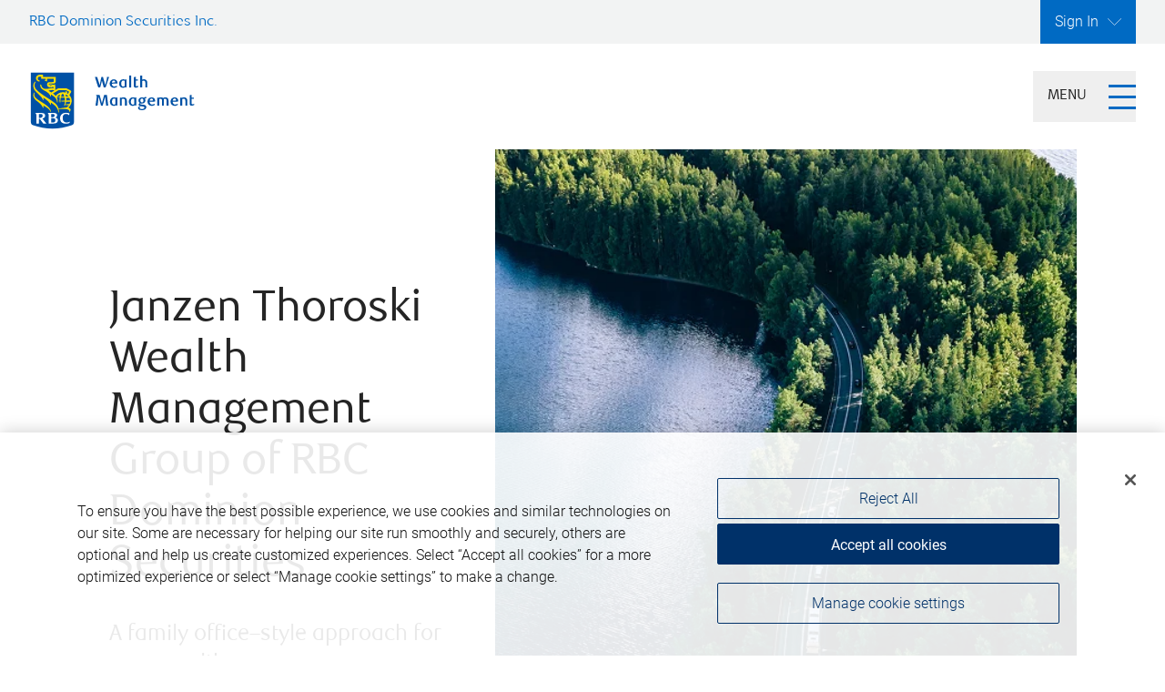

--- FILE ---
content_type: text/html; charset=utf-8
request_url: https://wmc.rbcwealthmanagement.com/janzen-thoroski-wealth-management-group
body_size: 79465
content:
<!DOCTYPE html><html lang="en"><head><link rel="stylesheet" href="/assets/static/index-Dwqaf3xc.css"/>
<link rel="stylesheet" href="/assets/static/ve-BBtw1IIN.css"/><title>Janzen Thoroski Wealth Management Group of RBC Dominion Securities Inc. | Winnipeg, MB</title>
    <meta charset="UTF-8"/>
    <meta name="viewport" content="width=device-width, initial-scale=1"/>
    <link rel="icon" type="image/x-icon"/>
<meta name="description" content="At Janzen Thoroski Wealth Management Group, our team of experts is dedicated to helping you take advantage of opportunities, overcome challenges, and reach your goals."/>
<meta property="og:title" content="Janzen Thoroski Wealth Management Group of RBC Dominion Securities Inc. | Winnipeg, MB"/>
<meta property="og:description" content="At Janzen Thoroski Wealth Management Group, our team of experts is dedicated to helping you take advantage of opportunities, overcome challenges, and reach your goals."/>
<meta property="og:url" content="https://wmc.rbcwealthmanagement.com/janzen-thoroski-wealth-management-group/"/>
<link rel="canonical" href="https://wmc.rbcwealthmanagement.com/janzen-thoroski-wealth-management-group/"/>
<link rel="icon" type="image/x-icon" href="https://www.rbcwealthmanagement.com/en-ca/wp-content/themes/rbcwealthmanagement/img/favicon.ico"/>
    <!-- Google Tag Manager Data Layer -->
    <script>
      window.dataLayer = window.dataLayer || [];
      window.dataLayer.push({
      'page_country': 'ca',
      'page_region': 'na',
      'page_language': 'en',
      'page_channel': 'public',
      'page_category': 'home',
      'page_subcategory': 'home',
      'page_segment': 'advisors',
      'page_business': 'Janzen Thoroski Wealth Management Group of RBC Dominion Securities Inc.',
      'content_name': 'undefined',
      'content_type': 'undefined',
      'content_tag': 'undefined',
      'content_id': 'undefined',
      'content_author': 'undefined',
      'content_date': 'undefined'
      });
    </script>
    <!-- Google Tag Manager -->
    <script>
    var dataLayer=window.dataLayer=window.dataLayer||[];
    dataLayer.push({"LOB":"RBCWM_AdvisorSites"});
    (function(w,d,s,l,i){w[l]=w[l]||[];w[l].push({'gtm.start':new Date().getTime(),event:'gtm.js'});var f=d.getElementsByTagName(s)[0],j=d.createElement(s),dl=l!='dataLayer'?'&l='+l:'';j.async=true;j.src='https://www.googletagmanager.com/gtm.js?id='+i+dl;f.parentNode.insertBefore(j,f);})(window,document,'script','dataLayer','GTM-KXG6TRNR');
    </script>
    <!-- End Google Tag Manager -->
    <!-- OneTrust Cookies Consent Notice start for ca.rbcwealthmanagement.com -->
    <script src="https://cdn.cookielaw.org/scripttemplates/otSDKStub.js" data-document-language="true" type="text/javascript" charset="UTF-8" data-domain-script="412785bb-c900-4086-b707-c1f2e874bf03"></script>
    <script type="text/javascript">
      function OptanonWrapper() { 
        if (window.OnetrustActiveGroups.indexOf(',2,') > -1) {
          window.enableYextAnalytics();
        }
      }
    </script>
    <!-- OneTrust Cookies Consent Notice end for ca.rbcwealthmanagement.com -->
    <!-- OneTrust Cookies Consent Notice start for footer links ca.rbcwealthmanagement.com -->
    <script type="text/javascript">
      // create global function to open the cookie settings window
      window.openCookieSettings = function(e) {
      e.preventDefault();
      OneTrust.ToggleInfoDisplay();
      }
    </script>
    <!-- OneTrust Cookies Consent Notice end for footer links ca.rbcwealthmanagement.com -->


<style type="text/css">@font-face {font-family:Alegreya;font-style:normal;font-weight:400 900;src:url(/cf-fonts/v/alegreya/5.0.11/latin/wght/normal.woff2);unicode-range:U+0000-00FF,U+0131,U+0152-0153,U+02BB-02BC,U+02C6,U+02DA,U+02DC,U+0304,U+0308,U+0329,U+2000-206F,U+2074,U+20AC,U+2122,U+2191,U+2193,U+2212,U+2215,U+FEFF,U+FFFD;font-display:swap;}@font-face {font-family:Alegreya;font-style:normal;font-weight:400 900;src:url(/cf-fonts/v/alegreya/5.0.11/latin-ext/wght/normal.woff2);unicode-range:U+0100-02AF,U+0304,U+0308,U+0329,U+1E00-1E9F,U+1EF2-1EFF,U+2020,U+20A0-20AB,U+20AD-20CF,U+2113,U+2C60-2C7F,U+A720-A7FF;font-display:swap;}@font-face {font-family:Alegreya;font-style:normal;font-weight:400 900;src:url(/cf-fonts/v/alegreya/5.0.11/greek-ext/wght/normal.woff2);unicode-range:U+1F00-1FFF;font-display:swap;}@font-face {font-family:Alegreya;font-style:normal;font-weight:400 900;src:url(/cf-fonts/v/alegreya/5.0.11/greek/wght/normal.woff2);unicode-range:U+0370-03FF;font-display:swap;}@font-face {font-family:Alegreya;font-style:normal;font-weight:400 900;src:url(/cf-fonts/v/alegreya/5.0.11/vietnamese/wght/normal.woff2);unicode-range:U+0102-0103,U+0110-0111,U+0128-0129,U+0168-0169,U+01A0-01A1,U+01AF-01B0,U+0300-0301,U+0303-0304,U+0308-0309,U+0323,U+0329,U+1EA0-1EF9,U+20AB;font-display:swap;}@font-face {font-family:Alegreya;font-style:normal;font-weight:400 900;src:url(/cf-fonts/v/alegreya/5.0.11/cyrillic-ext/wght/normal.woff2);unicode-range:U+0460-052F,U+1C80-1C88,U+20B4,U+2DE0-2DFF,U+A640-A69F,U+FE2E-FE2F;font-display:swap;}@font-face {font-family:Alegreya;font-style:normal;font-weight:400 900;src:url(/cf-fonts/v/alegreya/5.0.11/cyrillic/wght/normal.woff2);unicode-range:U+0301,U+0400-045F,U+0490-0491,U+04B0-04B1,U+2116;font-display:swap;}@font-face {font-family:Alegreya;font-style:italic;font-weight:400 900;src:url(/cf-fonts/v/alegreya/5.0.11/greek/wght/italic.woff2);unicode-range:U+0370-03FF;font-display:swap;}@font-face {font-family:Alegreya;font-style:italic;font-weight:400 900;src:url(/cf-fonts/v/alegreya/5.0.11/latin-ext/wght/italic.woff2);unicode-range:U+0100-02AF,U+0304,U+0308,U+0329,U+1E00-1E9F,U+1EF2-1EFF,U+2020,U+20A0-20AB,U+20AD-20CF,U+2113,U+2C60-2C7F,U+A720-A7FF;font-display:swap;}@font-face {font-family:Alegreya;font-style:italic;font-weight:400 900;src:url(/cf-fonts/v/alegreya/5.0.11/cyrillic/wght/italic.woff2);unicode-range:U+0301,U+0400-045F,U+0490-0491,U+04B0-04B1,U+2116;font-display:swap;}@font-face {font-family:Alegreya;font-style:italic;font-weight:400 900;src:url(/cf-fonts/v/alegreya/5.0.11/cyrillic-ext/wght/italic.woff2);unicode-range:U+0460-052F,U+1C80-1C88,U+20B4,U+2DE0-2DFF,U+A640-A69F,U+FE2E-FE2F;font-display:swap;}@font-face {font-family:Alegreya;font-style:italic;font-weight:400 900;src:url(/cf-fonts/v/alegreya/5.0.11/latin/wght/italic.woff2);unicode-range:U+0000-00FF,U+0131,U+0152-0153,U+02BB-02BC,U+02C6,U+02DA,U+02DC,U+0304,U+0308,U+0329,U+2000-206F,U+2074,U+20AC,U+2122,U+2191,U+2193,U+2212,U+2215,U+FEFF,U+FFFD;font-display:swap;}@font-face {font-family:Alegreya;font-style:italic;font-weight:400 900;src:url(/cf-fonts/v/alegreya/5.0.11/greek-ext/wght/italic.woff2);unicode-range:U+1F00-1FFF;font-display:swap;}@font-face {font-family:Alegreya;font-style:italic;font-weight:400 900;src:url(/cf-fonts/v/alegreya/5.0.11/vietnamese/wght/italic.woff2);unicode-range:U+0102-0103,U+0110-0111,U+0128-0129,U+0168-0169,U+01A0-01A1,U+01AF-01B0,U+0300-0301,U+0303-0304,U+0308-0309,U+0323,U+0329,U+1EA0-1EF9,U+20AB;font-display:swap;}</style><style id="visual-editor-theme" type="text/css">.components{--colors-palette-primary:#006AC3 !important;--colors-palette-secondary:white !important;--colors-headings-textColor:var(--colors-palette-primary) !important;--colors-palette-primary-contrast:#FFFFFF !important}</style>
<script type="application/ld+json">
  {"@graph":[{"address":{"@type":"PostalAddress","streetAddress":"3100-201 Portage Avenue","addressLocality":"Winnipeg","addressRegion":"MB","postalCode":"R3B 3K6","addressCountry":"CA"},"@context":"http://www.schema.org","@type":"ProfessionalService","name":"Janzen Thoroski Wealth Management Group of RBC Dominion Securities Inc.","description":"Whatever your wealth needs, RBC Dominion Securities offers comprehensive investment management services and solutions to help you build, maximize, and preserve your wealth. Our Investment Advisors collaborate with financial specialists from RBC Wealth Management to develop personalized strategies that help you protect your wealth and achieve your financial goals. \n\nFor Canadian residents only. Please direct all complaints to your Investment Advisor.","telephone":"+12043181811","url":"https://wmc.rbcwealthmanagement.com/janzen-thoroski-wealth-management-group/"}]}
  </script><script type="module">
        const componentURL = new URL("/assets/client/team.CnWCbEgC.js", import.meta.url)
        const component = await import(componentURL);

        const renderURL = new URL("/assets/render/_client.BUksdQ6W.js", import.meta.url)
        const render = await import(renderURL);

        render.render(
        {
            Page: component.default,
            pageProps: JSON.parse(decodeURIComponent("%7B%22document%22%3A%7B%22__%22%3A%7B%22entityPageSet%22%3A%7B%7D%2C%22layout%22%3A%22%7B%5C%22root%5C%22%3A%20%7B%5C%22title%5C%22%3A%20%7B%5C%22field%5C%22%3A%20%5C%22%5C%22%2C%20%5C%22constantValue%5C%22%3A%20%5C%22%5C%22%2C%20%5C%22constantValueEnabled%5C%22%3A%20false%7D%7D%2C%20%5C%22zones%5C%22%3A%20%7B%7D%2C%20%5C%22content%5C%22%3A%20%5B%7B%5C%22type%5C%22%3A%20%5C%22SkinnyHeader%5C%22%2C%20%5C%22props%5C%22%3A%20%7B%5C%22id%5C%22%3A%20%5C%22SkinnyHeader-8d52a60a-21b7-4a8e-84da-5a3c300c37a3%5C%22%2C%20%5C%22lob%5C%22%3A%20%7B%5C%22field%5C%22%3A%20%5C%22c_rBCLOB%5C%22%2C%20%5C%22constantValue%5C%22%3A%20%7B%7D%7D%2C%20%5C%22teamLanguages%5C%22%3A%20%7B%5C%22field%5C%22%3A%20%5C%22c_teamLanguages%5C%22%2C%20%5C%22constantValue%5C%22%3A%20%5C%22%5C%22%2C%20%5C%22constantValueEnabled%5C%22%3A%20false%2C%20%5C%22constantValueOverride%5C%22%3A%20%7B%7D%7D%7D%7D%2C%20%7B%5C%22type%5C%22%3A%20%5C%22MobileAppBanner%5C%22%2C%20%5C%22props%5C%22%3A%20%7B%5C%22id%5C%22%3A%20%5C%22MobileAppBanner-9c97cb91-3584-4baa-8590-610079bcb402%5C%22%2C%20%5C%22textModule%5C%22%3A%20%7B%5C%22field%5C%22%3A%20%5C%22c_basicTextModule1%5C%22%2C%20%5C%22constantValue%5C%22%3A%20%7B%7D%7D%7D%7D%2C%20%7B%5C%22type%5C%22%3A%20%5C%22NavComponent%5C%22%2C%20%5C%22props%5C%22%3A%20%7B%5C%22id%5C%22%3A%20%5C%22NavComponent-be92b59f-29db-4351-b810-5568584c31a4%5C%22%2C%20%5C%22lob%5C%22%3A%20%7B%5C%22field%5C%22%3A%20%5C%22c_rBCLOB%5C%22%2C%20%5C%22constantValue%5C%22%3A%20%7B%7D%7D%2C%20%5C%22mode%5C%22%3A%20%5C%22light%5C%22%2C%20%5C%22teamLanguages%5C%22%3A%20%7B%5C%22field%5C%22%3A%20%5C%22c_teamLanguages%5C%22%2C%20%5C%22constantValue%5C%22%3A%20%5C%22%5C%22%2C%20%5C%22constantValueEnabled%5C%22%3A%20false%2C%20%5C%22constantValueOverride%5C%22%3A%20%7B%7D%7D%7D%7D%2C%20%7B%5C%22type%5C%22%3A%20%5C%22Hero%5C%22%2C%20%5C%22props%5C%22%3A%20%7B%5C%22id%5C%22%3A%20%5C%22Hero-1d4955eb-0625-4132-b617-29cb14e27491%5C%22%2C%20%5C%22cta%5C%22%3A%20%7B%5C%22field%5C%22%3A%20%5C%22c_heroCTA%5C%22%2C%20%5C%22constantValue%5C%22%3A%20%7B%7D%7D%2C%20%5C%22mode%5C%22%3A%20%5C%22light%5C%22%2C%20%5C%22image%5C%22%3A%20%7B%5C%22field%5C%22%3A%20%5C%22c_teamPhoto%5C%22%2C%20%5C%22constantValue%5C%22%3A%20%7B%5C%22url%5C%22%3A%20%5C%22https%3A%2F%2Fplacehold.co%2F640x360%5C%22%2C%20%5C%22width%5C%22%3A%20640%2C%20%5C%22height%5C%22%3A%20360%2C%20%5C%22alternateText%5C%22%3A%20%5C%22%5C%22%7D%7D%2C%20%5C%22title%5C%22%3A%20%7B%5C%22field%5C%22%3A%20%5C%22c_heroTitle%5C%22%2C%20%5C%22constantValue%5C%22%3A%20%5C%22%5C%22%7D%2C%20%5C%22description%5C%22%3A%20%7B%5C%22field%5C%22%3A%20%5C%22c_heroSubtitle%5C%22%2C%20%5C%22constantValue%5C%22%3A%20%5C%22%5C%22%7D%7D%7D%2C%20%7B%5C%22type%5C%22%3A%20%5C%22TextModule%5C%22%2C%20%5C%22props%5C%22%3A%20%7B%5C%22id%5C%22%3A%20%5C%22TextModule-de5407e5-a1fb-446f-8d38-6b8343577851%5C%22%2C%20%5C%22mode%5C%22%3A%20%5C%22light%5C%22%2C%20%5C%22textModule%5C%22%3A%20%7B%5C%22field%5C%22%3A%20%5C%22c_basicTextModule1%5C%22%2C%20%5C%22constantValue%5C%22%3A%20%7B%7D%2C%20%5C%22constantValueEnabled%5C%22%3A%20false%2C%20%5C%22constantValueOverride%5C%22%3A%20%7B%7D%7D%7D%7D%2C%20%7B%5C%22type%5C%22%3A%20%5C%22MediaBlock%5C%22%2C%20%5C%22props%5C%22%3A%20%7B%5C%22id%5C%22%3A%20%5C%22MediaBlock-ee098640-5fe6-46b1-8083-003fa335b079%5C%22%2C%20%5C%22mediaBlocks%5C%22%3A%20%7B%5C%22field%5C%22%3A%20%5C%22c_mediaBlocks1%5C%22%2C%20%5C%22constantValue%5C%22%3A%20%5B%5D%7D%7D%7D%2C%20%7B%5C%22type%5C%22%3A%20%5C%22MediaBlock%5C%22%2C%20%5C%22props%5C%22%3A%20%7B%5C%22id%5C%22%3A%20%5C%22MediaBlock-8ac036ce-8ce1-4e0c-aab4-094a097afb69%5C%22%2C%20%5C%22mode%5C%22%3A%20%5C%22light%5C%22%2C%20%5C%22mediaBlocks%5C%22%3A%20%7B%5C%22field%5C%22%3A%20%5C%22c_mediaBlocks2%5C%22%2C%20%5C%22constantValue%5C%22%3A%20%5B%5D%2C%20%5C%22constantValueEnabled%5C%22%3A%20false%2C%20%5C%22constantValueOverride%5C%22%3A%20%7B%7D%7D%7D%7D%2C%20%7B%5C%22type%5C%22%3A%20%5C%22CTAModule%5C%22%2C%20%5C%22props%5C%22%3A%20%7B%5C%22id%5C%22%3A%20%5C%22CTAModule-b262eb28-ec78-4fd8-af50-a7f374d2e050%5C%22%2C%20%5C%22mode%5C%22%3A%20%5C%22light%5C%22%2C%20%5C%22ctaModule%5C%22%3A%20%7B%5C%22field%5C%22%3A%20%5C%22c_cTAModule1%5C%22%2C%20%5C%22constantValue%5C%22%3A%20%7B%7D%7D%7D%7D%2C%20%7B%5C%22type%5C%22%3A%20%5C%22Tab%5C%22%2C%20%5C%22props%5C%22%3A%20%7B%5C%22id%5C%22%3A%20%5C%22Tab-c6d3003d-46ea-42e5-ae29-ded297c37a9e%5C%22%2C%20%5C%22tab1Name%5C%22%3A%20%7B%5C%22field%5C%22%3A%20%5C%22c_teamSectionTabName%5C%22%2C%20%5C%22constantValue%5C%22%3A%20%5C%22%5C%22%7D%2C%20%5C%22tab2Name%5C%22%3A%20%7B%5C%22field%5C%22%3A%20%5C%22c_partnersSectionTabName%5C%22%2C%20%5C%22constantValue%5C%22%3A%20%5C%22%5C%22%7D%2C%20%5C%22tabsLink%5C%22%3A%20%7B%5C%22field%5C%22%3A%20%5C%22c_tabsSectionJumpLink%5C%22%2C%20%5C%22constantValue%5C%22%3A%20%5C%22%5C%22%2C%20%5C%22constantValueEnabled%5C%22%3A%20false%2C%20%5C%22constantValueOverride%5C%22%3A%20%7B%7D%7D%2C%20%5C%22tab1SectionTitle%5C%22%3A%20%7B%5C%22field%5C%22%3A%20%5C%22c_teamSectionTitle%5C%22%2C%20%5C%22constantValue%5C%22%3A%20%5C%22%5C%22%7D%2C%20%5C%22tab2SectionTitle%5C%22%3A%20%7B%5C%22field%5C%22%3A%20%5C%22c_partnersSectionTitle%5C%22%2C%20%5C%22constantValue%5C%22%3A%20%5C%22%5C%22%7D%2C%20%5C%22tab1SectionDescription%5C%22%3A%20%7B%5C%22field%5C%22%3A%20%5C%22c_teamSectionDescription%5C%22%2C%20%5C%22constantValue%5C%22%3A%20%7B%7D%7D%2C%20%5C%22tab2SectionDescription%5C%22%3A%20%7B%5C%22field%5C%22%3A%20%5C%22c_partnersSectionDescription%5C%22%2C%20%5C%22constantValue%5C%22%3A%20%7B%7D%7D%2C%20%5C%22tab1SectionFeaturedAdvisors%5C%22%3A%20%7B%5C%22field%5C%22%3A%20%5C%22c_teamSectionFeaturedAdvisors%5C%22%2C%20%5C%22constantValue%5C%22%3A%20%5B%5D%7D%2C%20%5C%22tab2SectionFeaturedPartners%5C%22%3A%20%7B%5C%22field%5C%22%3A%20%5C%22c_partnersSectionFeaturedPartners%5C%22%2C%20%5C%22constantValue%5C%22%3A%20%5B%5D%2C%20%5C%22constantValueEnabled%5C%22%3A%20false%2C%20%5C%22constantValueOverride%5C%22%3A%20%7B%7D%7D%7D%7D%2C%20%7B%5C%22type%5C%22%3A%20%5C%22AboutUs%5C%22%2C%20%5C%22props%5C%22%3A%20%7B%5C%22id%5C%22%3A%20%5C%22AboutUs-b4e59e69-1395-440a-9db1-a9c3a057e99f%5C%22%2C%20%5C%22mode%5C%22%3A%20%5C%22dark%5C%22%2C%20%5C%22textBlocksLink%5C%22%3A%20%7B%5C%22field%5C%22%3A%20%5C%22c_textBlocksSectionJumpLink%5C%22%2C%20%5C%22constantValue%5C%22%3A%20%7B%7D%7D%2C%20%5C%22textBlockModule%5C%22%3A%20%7B%5C%22field%5C%22%3A%20%5C%22c_textBlocks1%5C%22%2C%20%5C%22constantValue%5C%22%3A%20%7B%7D%7D%7D%7D%2C%20%7B%5C%22type%5C%22%3A%20%5C%22Cards%5C%22%2C%20%5C%22props%5C%22%3A%20%7B%5C%22id%5C%22%3A%20%5C%22Cards-3bffa5a9-c0e2-4af6-836e-2661e0baf0df%5C%22%2C%20%5C%22mode%5C%22%3A%20%5C%22light%5C%22%2C%20%5C%22cards%5C%22%3A%20%7B%5C%22field%5C%22%3A%20%5C%22c_cardsModule1%5C%22%2C%20%5C%22constantValue%5C%22%3A%20%7B%7D%7D%7D%7D%2C%20%7B%5C%22type%5C%22%3A%20%5C%22Resources%5C%22%2C%20%5C%22props%5C%22%3A%20%7B%5C%22id%5C%22%3A%20%5C%22Resources-6e146310-7f47-427e-b5e1-6034da512a3b%5C%22%2C%20%5C%22mode%5C%22%3A%20%5C%22light%5C%22%2C%20%5C%22resources%5C%22%3A%20%7B%5C%22field%5C%22%3A%20%5C%22c_resources%5C%22%2C%20%5C%22constantValue%5C%22%3A%20%7B%7D%7D%7D%7D%2C%20%7B%5C%22type%5C%22%3A%20%5C%22Insights%5C%22%2C%20%5C%22props%5C%22%3A%20%7B%5C%22id%5C%22%3A%20%5C%22Insights-b8418c66-a5f0-496e-ab97-7bba7e7e3484%5C%22%2C%20%5C%22mode%5C%22%3A%20%5C%22dark%5C%22%7D%7D%2C%20%7B%5C%22type%5C%22%3A%20%5C%22Events%5C%22%2C%20%5C%22props%5C%22%3A%20%7B%5C%22id%5C%22%3A%20%5C%22Events-6b2c481c-fe9c-4040-8a69-4e022a0619c8%5C%22%2C%20%5C%22mode%5C%22%3A%20%5C%22dark%5C%22%7D%7D%2C%20%7B%5C%22type%5C%22%3A%20%5C%22ContactModule%5C%22%2C%20%5C%22props%5C%22%3A%20%7B%5C%22id%5C%22%3A%20%5C%22ContactModule-a770e336-4688-4b73-b7d6-29ff6648833a%5C%22%2C%20%5C%22formVersion%5C%22%3A%20%7B%5C%22field%5C%22%3A%20%5C%22c_contactFormVersion%5C%22%2C%20%5C%22constantValue%5C%22%3A%20%7B%7D%7D%7D%7D%2C%20%7B%5C%22type%5C%22%3A%20%5C%22Footer%5C%22%2C%20%5C%22props%5C%22%3A%20%7B%5C%22id%5C%22%3A%20%5C%22Footer-9e2b1476-b7a1-4f99-bd51-078c44801f85%5C%22%2C%20%5C%22lob%5C%22%3A%20%7B%5C%22field%5C%22%3A%20%5C%22c_rBCLOB%5C%22%2C%20%5C%22constantValue%5C%22%3A%20%7B%7D%7D%2C%20%5C%22mode%5C%22%3A%20%5C%22light%5C%22%7D%7D%5D%7D%22%2C%22name%22%3A%22team%22%2C%22theme%22%3A%22%7B%7D%22%2C%22visualEditorConfig%22%3A%22%7B%7D%22%7D%2C%22_additionalLayoutComponents%22%3A%5B%22CustomCodeSection%22%5D%2C%22_env%22%3A%7B%22YEXT_PUBLIC_BLOG_SAVED_FILTER%22%3A%221414376030%22%2C%22YEXT_PUBLIC_BLOG_WRITEBACK_FIELD%22%3A%22c_blogPageURL%22%2C%22YEXT_PUBLIC_EVENTS_API_KEY%22%3A%2222944b4c955b8950fbf7f9fbd8245dd8%22%2C%22YEXT_PUBLIC_VISUAL_EDITOR_APP_API_KEY%22%3A%22d5a3de9b62d798a10ab26471f8a5d297%22%7D%2C%22_schema%22%3A%7B%22%40context%22%3A%22https%3A%2F%2Fschema.org%22%2C%22%40type%22%3A%22Thing%22%2C%22description%22%3A%22Whatever%20your%20wealth%20needs%2C%20RBC%20Dominion%20Securities%20offers%20comprehensive%20investment%20management%20services%20and%20solutions%20to%20help%20you%20build%2C%20maximize%2C%20and%20preserve%20your%20wealth.%20Our%20Investment%20Advisors%20collaborate%20with%20financial%20specialists%20from%20RBC%20Wealth%20Management%20to%20develop%20personalized%20strategies%20that%20help%20you%20protect%20your%20wealth%20and%20achieve%20your%20financial%20goals.%20%5Cn%5CnFor%20Canadian%20residents%20only.%20Please%20direct%20all%20complaints%20to%20your%20Investment%20Advisor.%22%2C%22name%22%3A%22Janzen%20Thoroski%20Wealth%20Management%20Group%20of%20RBC%20Dominion%20Securities%20Inc.%22%7D%2C%22_site%22%3A%7B%22c_advertisingAndCookiesText%22%3A%22Advertising%20and%20cookies%22%2C%22c_columnHeaderBranchInfo%22%3A%22Branch%20information%22%2C%22c_columnHeaderContactInfo%22%3A%22Contact%20information%22%2C%22c_columnHeaderOnlineClientServices%22%3A%22Online%20client%20services%22%2C%22c_columnHeaderPrivacy%22%3A%22Privacy%20%26%20legal%22%2C%22c_contactFormCity%22%3A%22City%22%2C%22c_contactFormConsentCTAText%22%3A%22Submit%22%2C%22c_contactFormConsentDisclaimer%22%3A%22Please%20be%20advised%20that%20any%20information%20sent%20through%20this%20form%20is%20not%20considered%20secure%20and%20privacy%20cannot%20be%20ensured.%20Therefore%2C%20we%20ask%20that%20you%20not%20include%20any%20confidential%20information%20such%20as%20bank%20account%20numbers%2C%20credit%20card%20numbers%2C%20or%20other%20account%20details.%22%2C%22c_contactFormConsentHeading%22%3A%22Consent%20to%20contact*%22%2C%22c_contactFormConsentToggleText%22%3A%22Yes%2C%20you%20may%20contact%20me%20using%20the%20information%20submitted%20through%20this%20form.%22%2C%22c_contactFormEmailAddress%22%3A%22Email%20address%22%2C%22c_contactFormEmailSubheading%22%3A%22Email%22%2C%22c_contactFormFirstName%22%3A%22First%20name%22%2C%22c_contactFormLastName%22%3A%22Last%20name%22%2C%22c_contactFormPhoneNumber%22%3A%22Phone%20number%20(optional)%22%2C%22c_contactFormPhoneSubheading%22%3A%22Phone%22%2C%22c_contactFormProvince%22%3A%22Province%2FState%22%2C%22c_contactFormQuestionsOrComments%22%3A%22Questions%20or%20comments%20(optional)%22%2C%22c_contactFormSectionHeader%22%3A%22Get%20in%20touch%22%2C%22c_copyrightDS%22%3A%22RBC%20Dominion%20Securities%20Inc.%2C%20%C2%A9%202025%22%2C%22c_copyrightGlobal%22%3A%22RBC%20Dominion%20Securities%20Global%20Limited%2C%20%C2%A9%202025%22%2C%22c_copyrightPHAndN%22%3A%22RBC%20Phillips%2C%20Hager%20%26%20North%20Investment%20Counsel%20Inc.%2C%20%C2%A9%202025%22%2C%22c_googleTagManagerID%22%3A%22GTM-KXG6TRNR%22%2C%22c_languageToggleDropdownOptions%22%3A%5B%22English%22%2C%22Fran%C3%A7ais%22%2C%22%E4%B8%AD%E6%96%87%22%5D%2C%22c_languageToggleDropdownText%22%3A%5B%22Language%3A%20English%22%2C%22Language%3A%20Fran%C3%A7ais%22%2C%22Language%3A%20%E4%B8%AD%E6%96%87%22%5D%2C%22c_legalEntityDS%22%3A%7B%22label%22%3A%22RBC%20Dominion%20Securities%20Inc.%22%2C%22link%22%3A%22https%3A%2F%2Fwww.rbcwealthmanagement.com%2Fen-ca%2Fdominion-securities%22%2C%22linkType%22%3A%22URL%22%7D%2C%22c_legalEntityGlobal%22%3A%7B%22label%22%3A%22RBC%20Dominion%20Securities%20Global%20Limited%22%2C%22link%22%3A%22https%3A%2F%2Fwww.rbcwealthmanagement.com%2Fen-ca%2Fdominion-securities%22%2C%22linkType%22%3A%22URL%22%7D%2C%22c_legalEntityPHAndN%22%3A%7B%22label%22%3A%22RBC%20Phillips%2C%20Hager%20%26%20North%20Investment%20Counsel%20Inc.%22%2C%22link%22%3A%22https%3A%2F%2Fwww.rbcwealthmanagement.com%2Fen-ca%2Fphn%22%2C%22linkType%22%3A%22URL%22%7D%2C%22c_linksOnlineClientServices%22%3A%5B%7B%22label%22%3A%22Sign%20in%22%2C%22link%22%3A%22https%3A%2F%2Fwww1.royalbank.com%2Fcgi-bin%2Frbaccess%2Frbunxcgi%3FF6%3D1%26F7%3DIB%26F21%3DIB%26F22%3DIB%26REQUEST%3DClientSignin%26IDP%3DIVC%26LANGUAGE%3DENGLISH%26SYSTEM%3DDSIC%22%2C%22linkType%22%3A%22URL%22%7D%2C%7B%22label%22%3A%22First%20time%20sign%20in%20guide%22%2C%22link%22%3A%22https%3A%2F%2Fca.rbcwealthmanagement.com%2Fdocuments%2F10192%2F1088929%2F20_90081_123_Wealth_Management_Online_first_time_sign_in_DS.pdf%22%2C%22linkType%22%3A%22URL%22%7D%2C%7B%22label%22%3A%22Keeping%20you%20informed%22%2C%22link%22%3A%22https%3A%2F%2Fwww.rbcwealthmanagement.com%2Fen-ca%2Frbc-wealth-management-online%22%2C%22linkType%22%3A%22URL%22%7D%5D%2C%22c_linksPrivacy%22%3A%5B%7B%22label%22%3A%22Privacy%20%26%20security%22%2C%22link%22%3A%22https%3A%2F%2Fwww.rbc.com%2Fprivacysecurity%2Fca%2F%22%2C%22linkType%22%3A%22URL%22%7D%2C%7B%22label%22%3A%22Legal%22%2C%22link%22%3A%22http%3A%2F%2Frbc.com%2Flegal%2F%22%2C%22linkType%22%3A%22URL%22%7D%2C%7B%22label%22%3A%22Accessibility%22%2C%22link%22%3A%22https%3A%2F%2Fwww.rbcwealthmanagement.com%2Fen-ca%2Fdominion-securities%2Faccessibility%22%2C%22linkType%22%3A%22URL%22%7D%2C%7B%22label%22%3A%22CIRO%20AdvisorReport%22%2C%22link%22%3A%22https%3A%2F%2Fwww.ciro.ca%2Foffice-investor%2Fknow-your-advisor-advisor-report%22%2C%22linkType%22%3A%22URL%22%7D%2C%7B%22label%22%3A%22Member-Canadian%20Investor%20Protection%20Fund%22%2C%22link%22%3A%22https%3A%2F%2Fwww.cipf.ca%2F%22%2C%22linkType%22%3A%22URL%22%7D%5D%2C%22c_signInDropdownOptionsDS%22%3A%5B%7B%22label%22%3A%22Client%20Login%22%2C%22link%22%3A%22https%3A%2F%2Fwww1.royalbank.com%2Fcgi-bin%2Frbaccess%2Frbunxcgi%3FF6%3D1%26F7%3DIB%26F21%3DIB%26F22%3DIB%26REQUEST%3DClientSignin%26IDP%3DIVC%26LANGUAGE%3DENGLISH%26SYSTEM%3DDSIC%22%2C%22linkType%22%3A%22OTHER%22%7D%2C%7B%22label%22%3A%22Online%20Banking%22%2C%22link%22%3A%22https%3A%2F%2Fsecure.royalbank.com%2Fstatics%2Flogin-service-ui%2Findex%23%2Ffull%2Fsignin%3FLANGUAGE%3DENGLISH%22%2C%22linkType%22%3A%22OTHER%22%7D%5D%2C%22c_signInDropdownOptionsGlobal%22%3A%5B%7B%22label%22%3A%22Client%20Login%22%2C%22link%22%3A%22https%3A%2F%2Fwww1.royalbank.com%2Fcgi-bin%2Frbaccess%2Frbunxcgi%3FF6%3D1%26F7%3DIB%26F21%3DIB%26F22%3DIB%26REQUEST%3DClientSignin%26IDP%3DIVC%26LANGUAGE%3DENGLISH%26SYSTEM%3DDSIC%22%2C%22linkType%22%3A%22URL%22%7D%5D%2C%22c_signInDropdownOptionsPHAndN%22%3A%5B%7B%22label%22%3A%22Client%20Login%22%2C%22link%22%3A%22https%3A%2F%2Fwww1.royalbank.com%2Fcgi-bin%2Frbaccess%2Frbunxcgi%3FF6%3D1%26F7%3DIB%26F21%3DIB%26F22%3DIB%26REQUEST%3DClientSignin%26IDP%3DIVC%26LANGUAGE%3DENGLISH%26SYSTEM%3DPHN%22%2C%22linkType%22%3A%22URL%22%7D%2C%7B%22label%22%3A%22Online%20Banking%22%2C%22link%22%3A%22https%3A%2F%2Fsecure.royalbank.com%2Fstatics%2Flogin-service-ui%2Findex%23%2Ffull%2Fsignin%3FLANGUAGE%3DENGLISH%22%2C%22linkType%22%3A%22URL%22%7D%5D%2C%22c_signInDropdownText%22%3A%22Sign%20In%22%2C%22id%22%3A%22site-155217%22%2C%22meta%22%3A%7B%22entityType%22%3A%7B%22id%22%3A%22site%22%2C%22uid%22%3A29107%7D%2C%22locale%22%3A%22en%22%7D%2C%22uid%22%3A2009983736%7D%2C%22_yext%22%3A%7B%22contentDeliveryAPIDomain%22%3A%22https%3A%2F%2Fcdn.yextapis.com%22%2C%22managementAPIDomain%22%3A%22https%3A%2F%2Fapi.yext.com%22%2C%22platformDomain%22%3A%22https%3A%2F%2Fwww.yext.com%22%7D%2C%22address%22%3A%7B%22city%22%3A%22Winnipeg%22%2C%22countryCode%22%3A%22CA%22%2C%22line1%22%3A%223100-201%20Portage%20Avenue%22%2C%22localizedCountryName%22%3A%22Canada%22%2C%22localizedRegionName%22%3A%22Manitoba%22%2C%22postalCode%22%3A%22R3B%203K6%22%2C%22region%22%3A%22MB%22%7D%2C%22businessId%22%3A4343637%2C%22c_basicTextModule1%22%3A%7B%22description%22%3A%7B%22html%22%3A%22%3Cp%20dir%3D%5C%22ltr%5C%22%20style%3D%5C%22font-size%3A%2014.67px%3B%20font-weight%3A%20400%3B%20line-height%3A%2018.67px%3B%20color%3A%20rgb(0%2C%200%2C%200)%3B%20margin%3A%200%3B%20padding%3A%203px%202px%203px%202px%3B%20position%3A%20relative%3B%5C%22%3E%3Cspan%3EOur%20team%20of%20professionals%20is%20poised%20to%20help%20you%20take%20advantage%20of%20opportunities%2C%20handle%20challenges%2C%20and%E2%80%94ultimately%E2%80%94reach%20your%20goals.%20Taking%20an%20all-encompassing%2C%20personalized%20approach%2C%20we%20lean%20on%20the%20sophisticated%20tools%2C%20best-in-class%20resources%2C%20and%20esteemed%20specialists%20of%20RBC%20to%20manage%2C%20grow%2C%20and%20preserve%20your%20wealth.%3C%2Fspan%3E%3C%2Fp%3E%22%7D%2C%22title%22%3A%22You%20have%20dreams.%20We%20have%20the%20expertise%20to%20help%20make%20them%20a%20reality.%22%7D%2C%22c_cTAModule1%22%3A%7B%22button%22%3A%7B%22label%22%3A%22Contact%20us%20today%22%2C%22link%22%3A%22https%3A%2F%2Fviolently-mammoth-aphid.sbx.pgsdemo.com%2Fjanzen-thoroski-wealth-management-group-of-rbc-dominion-securities-inc.%23contact%22%2C%22linkType%22%3A%22URL%22%7D%2C%22subtitle%22%3A%22The%20first%20step%20is%20a%20conversation%22%2C%22title%22%3A%22Ready%20to%20get%20started%3F%22%7D%2C%22c_contactFormDelegate%22%3A%5B%7B%22c_salesforceID%22%3A%220055f00000BnHp6AAF%22%2C%22emails%22%3A%5B%22mirjana.janzen%40rbc.com%22%5D%7D%5D%2C%22c_contactFormVersion%22%3A%22LONG_FORM%22%2C%22c_heroCTA%22%3A%7B%22cTAURL%22%3A%22https%3A%2F%2Fviolently-mammoth-aphid.sbx.pgsdemo.com%2Fjanzen-thoroski-wealth-management-group%23tabs%22%2C%22subtitle%22%3A%22We%20pride%20ourselves%20on%20attentive%20client%20service%20backed%20by%20industry%20experience%20and%20credentials.%22%2C%22title%22%3A%22Meet%20the%20team%22%7D%2C%22c_heroCTA3%22%3A%7B%22cTADestination%22%3A%22Featured%20Team%20section%22%2C%22cTAURL%22%3A%7B%22link%22%3A%22%23tabs%22%2C%22linkType%22%3A%22OTHER%22%7D%2C%22subtitle%22%3A%22We%20pride%20ourselves%20on%20attentive%20client%20service%20backed%20by%20industry%20experience%20and%20credentials.%22%2C%22title%22%3A%22Meet%20the%20team%22%7D%2C%22c_heroSubtitle%22%3A%22A%20family%20office%E2%80%93style%20approach%20for%20your%20wealth%22%2C%22c_heroTitle%22%3A%22Janzen%20Thoroski%20Wealth%20Management%20Group%20of%20RBC%20Dominion%20Securities%22%2C%22c_insightsJumpLink%22%3A%7B%22displayInNav%22%3Atrue%2C%22jumpLinkText%22%3A%22Insights%22%7D%2C%22c_insightsNavigationLinkTitle%22%3A%22Insights%22%2C%22c_insightsSectionDescription%22%3A%7B%22html%22%3A%22%3Cp%20dir%3D%5C%22ltr%5C%22%20style%3D%5C%22font-size%3A%2014.67px%3B%20font-weight%3A%20400%3B%20line-height%3A%2018.67px%3B%20color%3A%20rgb(0%2C%200%2C%200)%3B%20margin%3A%200%3B%20padding%3A%203px%202px%203px%202px%3B%20position%3A%20relative%3B%5C%22%3E%3Cspan%3ERead%20the%20latest%20on%20markets%20and%20more%20from%20our%20team%20as%20well%20as%20experts%20and%20thought%20leaders%20at%20RBC.%3C%2Fspan%3E%3C%2Fp%3E%22%7D%2C%22c_insightsSectionFeaturedBlogs%22%3A%5B%7B%22c_author%22%3A%22Matt%20Altro%2C%20CFA%20and%20Luis%20Castillo%22%2C%22c_blogImage%22%3A%7B%22alternateText%22%3A%22Toronto%20Canada%20waterfront%20from%20island%22%2C%22height%22%3A2140%2C%22url%22%3A%22https%3A%2F%2Fa.mktgcdn.com%2Fp%2FrqG6bv0JzLnWB0Yhe3x-P1r4G43NubujgK2DevPL8PI%2F3210x2140.webp%22%2C%22width%22%3A3210%7D%2C%22c_primaryCTA%22%3A%7B%22label%22%3A%22Read%20more%22%2C%22link%22%3A%22https%3A%2F%2Fwmc.rbcwealthmanagement.com%2Fjanzen-thoroski-wealth-management-group%2Fblog%2F2025-midyear-outlook%3A-canada%22%2C%22linkType%22%3A%22OTHER%22%7D%2C%22c_publishDate%22%3A%222025-07-22%22%2C%22name%22%3A%222025%20Midyear%20Outlook%3A%20Canada%22%7D%2C%7B%22c_author%22%3A%22RBC%20Wealth%20Management%22%2C%22c_blogImage%22%3A%7B%22alternateText%22%3A%22Checklist%20pencil%20paper%20in%20page%22%2C%22height%22%3A518%2C%22url%22%3A%22https%3A%2F%2Fa.mktgcdn.com%2Fp%2FXP1QLSO8RwdOuhIg6MZ1RGTU4-jNIBPFQwDy690GSyc%2F778x518.webp%22%2C%22width%22%3A778%7D%2C%22c_primaryCTA%22%3A%7B%22label%22%3A%22Read%20more%22%2C%22link%22%3A%22https%3A%2F%2Fwmc.rbcwealthmanagement.com%2Fjanzen-thoroski-wealth-management-group%2Fblog%2Fchoosing-an-executor%3A-four-characteristics-to-watch-for%22%2C%22linkType%22%3A%22OTHER%22%7D%2C%22name%22%3A%22Choosing%20an%20executor%3A%20Four%20characteristics%20to%20watch%20for%22%7D%2C%7B%22c_author%22%3A%22RBC%20Wealth%20Management%22%2C%22c_blogImage%22%3A%7B%22alternateText%22%3A%22Senior%20couple%20talking%20cottage%20dock%22%2C%22height%22%3A2140%2C%22url%22%3A%22https%3A%2F%2Fa.mktgcdn.com%2Fp%2FsWFRjuPEAjGwDRhuuszuhxuwoUXdAzWYjYksG6uIJ64%2F3210x2140.webp%22%2C%22width%22%3A3210%7D%2C%22c_primaryCTA%22%3A%7B%22label%22%3A%22Read%20more%22%2C%22link%22%3A%22https%3A%2F%2Fwmc.rbcwealthmanagement.com%2Fjanzen-thoroski-wealth-management-group%2Fblog%2Ffinancial-planning-checklist-for-older-canadians%22%2C%22linkType%22%3A%22OTHER%22%7D%2C%22name%22%3A%22Financial%20planning%20checklist%20for%20older%20Canadians%22%7D%2C%7B%22c_author%22%3A%22RBC%20Wealth%20Management%22%2C%22c_blogImage%22%3A%7B%22alternateText%22%3A%22Black%20senior%20woman%20executive%20overlooking%20office%20window%20downtown%22%2C%22height%22%3A2140%2C%22url%22%3A%22https%3A%2F%2Fa.mktgcdn.com%2Fp%2FzIq6_oYEGUbt7RrEbJbkxq1fg8gFmDeA-gw3r7Ts5nU%2F3210x2140.webp%22%2C%22width%22%3A3210%7D%2C%22c_primaryCTA%22%3A%7B%22label%22%3A%22Read%20more%22%2C%22link%22%3A%22https%3A%2F%2Fwmc.rbcwealthmanagement.com%2Fjanzen-thoroski-wealth-management-group%2Fblog%2Ffinancial-planning%3A-six-key-areas-of-focus%22%2C%22linkType%22%3A%22OTHER%22%7D%2C%22name%22%3A%22Financial%20planning%3A%20Six%20key%20areas%20of%20focus%22%7D%2C%7B%22c_author%22%3A%22RBC%20Wealth%20Management%22%2C%22c_blogImage%22%3A%7B%22alternateText%22%3A%22Female%20advisors%20review%20document%20with%20male%20client%22%2C%22height%22%3A1344%2C%22url%22%3A%22https%3A%2F%2Fa.mktgcdn.com%2Fp%2Fdoys0tagce1IN_qSM0y5sWpciV6k853xhrM51WCb_f8%2F2028x1344.png%22%2C%22width%22%3A2028%7D%2C%22c_primaryCTA%22%3A%7B%22label%22%3A%22Read%20more%22%2C%22link%22%3A%22https%3A%2F%2Fwmc.rbcwealthmanagement.com%2Fjanzen-thoroski-wealth-management-group%2Fblog%2Ffive-strategies-to-maximize-your-rrsp-savings%22%2C%22linkType%22%3A%22OTHER%22%7D%2C%22name%22%3A%22Five%20strategies%20to%20maximize%20your%20RRSP%20savings%22%7D%2C%7B%22c_author%22%3A%22RBC%20Wealth%20Management%22%2C%22c_blogImage%22%3A%7B%22alternateText%22%3A%22Grandparents%20with%20granddaughter%20on%20boardwalk%20in%20front%20of%20lighthouse%22%2C%22height%22%3A1384%2C%22url%22%3A%22https%3A%2F%2Fa.mktgcdn.com%2Fp%2FjH4YEALO1jqEddVooTSxcrIU8cGmqTpUUttwOaoOEIk%2F2086x1384.png%22%2C%22width%22%3A2086%7D%2C%22c_primaryCTA%22%3A%7B%22label%22%3A%22Read%20more%22%2C%22link%22%3A%22https%3A%2F%2Fwmc.rbcwealthmanagement.com%2Fjanzen-thoroski-wealth-management-group%2Fblog%2Ffive-ways-to-pay-less-tax-in-retirement%22%2C%22linkType%22%3A%22OTHER%22%7D%2C%22name%22%3A%22Five%20ways%20to%20pay%20less%20tax%20in%20retirement%22%7D%2C%7B%22c_author%22%3A%22RBC%20Wealth%20Management%22%2C%22c_blogImage%22%3A%7B%22alternateText%22%3A%22Framed%20family%20photos%20on%20mantle%20in%20page%22%2C%22height%22%3A518%2C%22url%22%3A%22https%3A%2F%2Fa.mktgcdn.com%2Fp%2FkBrI6unW-Swj0azLNa_Ffg7LmVkgNHABcmJZ0khFpHQ%2F778x518.webp%22%2C%22width%22%3A778%7D%2C%22c_primaryCTA%22%3A%7B%22label%22%3A%22Read%20more%22%2C%22link%22%3A%22https%3A%2F%2Fwmc.rbcwealthmanagement.com%2Fjanzen-thoroski-wealth-management-group%2Fblog%2Fmaking-a-will%3A-six-things-to-help-you-leave-a-lasting-legacy%22%2C%22linkType%22%3A%22OTHER%22%7D%2C%22name%22%3A%22Making%20a%20Will%3A%20Six%20things%20to%20help%20you%20leave%20a%20lasting%20legacy%22%7D%2C%7B%22c_author%22%3A%22Atul%20Bhatia%2C%20CFA%22%2C%22c_blogImage%22%3A%7B%22alternateText%22%3A%22Capital%20Hill%20building%20in%20winter%22%2C%22height%22%3A2140%2C%22url%22%3A%22https%3A%2F%2Fa.mktgcdn.com%2Fp%2FBVa3fOCeEdasFX_fPgNuYrInriTzJfSYOaFBhsT9vHQ%2F3210x2140.webp%22%2C%22width%22%3A3210%7D%2C%22c_primaryCTA%22%3A%7B%22label%22%3A%22Read%20more%22%2C%22link%22%3A%22https%3A%2F%2Fwmc.rbcwealthmanagement.com%2Fjanzen-thoroski-wealth-management-group%2Fblog%2Fprocessing-the-u.s.-legislative-process%22%2C%22linkType%22%3A%22OTHER%22%7D%2C%22name%22%3A%22Processing%20the%20U.S.%20legislative%20process%22%7D%2C%7B%22c_author%22%3A%22RBC%20Wealth%20Management%22%2C%22c_blogImage%22%3A%7B%22alternateText%22%3A%22Female%20advisor%20reviews%20document%20with%20male%20client%22%2C%22height%22%3A1392%2C%22url%22%3A%22https%3A%2F%2Fa.mktgcdn.com%2Fp%2FjFxUcKHW7r7OhiZlqvdpexb9iQ0hf9zByTuVfSu-DfE%2F2090x1392.png%22%2C%22width%22%3A2090%7D%2C%22c_primaryCTA%22%3A%7B%22label%22%3A%22Read%20more%22%2C%22link%22%3A%22https%3A%2F%2Fwmc.rbcwealthmanagement.com%2Fjanzen-thoroski-wealth-management-group%2Fblog%2Ftfsa-versus-rrsp-versus-fhsa%3A-which-is-right-for-you%22%2C%22linkType%22%3A%22OTHER%22%7D%2C%22name%22%3A%22TFSA%20versus%20RRSP%20versus%20FHSA%3A%20Which%20is%20right%20for%20you%3F%22%7D%2C%7B%22c_author%22%3A%22RBC%20Wealth%20Management%22%2C%22c_blogImage%22%3A%7B%22alternateText%22%3A%22Couple%20discussing%20paperwork%20at%20kitchen%20table%22%2C%22height%22%3A2140%2C%22url%22%3A%22https%3A%2F%2Fa.mktgcdn.com%2Fp%2Fqw5JPAFhcY7b0pKWGR8ptw-RrVHKUzpNIUxsLoN_DUI%2F3210x2140.webp%22%2C%22width%22%3A3210%7D%2C%22c_primaryCTA%22%3A%7B%22label%22%3A%22Read%20more%22%2C%22link%22%3A%22https%3A%2F%2Fwmc.rbcwealthmanagement.com%2Fjanzen-thoroski-wealth-management-group%2Fblog%2Fwhat-is-an-executor-things-you-need-to-know%22%2C%22linkType%22%3A%22OTHER%22%7D%2C%22name%22%3A%22What%20is%20an%20executor%3F%20Things%20you%20need%20to%20know%22%7D%2C%7B%22c_author%22%3A%22RBC%20Wealth%20Management%22%2C%22c_blogImage%22%3A%7B%22alternateText%22%3A%22Senior%20businessman%20meeting%20with%20advisor%22%2C%22height%22%3A2140%2C%22url%22%3A%22https%3A%2F%2Fa.mktgcdn.com%2Fp%2F7-sq2msZOZjgSr7vxc8C6u6zu1OdtnEfjtRP-ywfTmw%2F3210x2140.webp%22%2C%22width%22%3A3210%7D%2C%22c_primaryCTA%22%3A%7B%22label%22%3A%22Read%20more%22%2C%22link%22%3A%22https%3A%2F%2Fwmc.rbcwealthmanagement.com%2Fjanzen-thoroski-wealth-management-group%2Fblog%2Fwhats-your-business-worth%22%2C%22linkType%22%3A%22OTHER%22%7D%2C%22name%22%3A%22What%E2%80%99s%20your%20business%20worth%3F%22%7D%2C%7B%22c_author%22%3A%22Joseph%20Wu%2C%20CFA%22%2C%22c_blogImage%22%3A%7B%22height%22%3A2140%2C%22url%22%3A%22https%3A%2F%2Fa.mktgcdn.com%2Fp%2Fm3kvQOAnJ2tptQ0RNtKyZ5C58tsSUR2FAMCsRmDvnfw%2F3210x2140.webp%22%2C%22width%22%3A3210%7D%2C%22c_primaryCTA%22%3A%7B%22label%22%3A%22Read%20more%22%2C%22link%22%3A%22https%3A%2F%2Fwmc.rbcwealthmanagement.com%2Fjanzen-thoroski-wealth-management-group%2Fblog%2Fwill-the-economys-2025-resilience-continue%22%2C%22linkType%22%3A%22OTHER%22%7D%2C%22c_publishDate%22%3A%222025-09-15%22%2C%22name%22%3A%22Will%20the%20economy%E2%80%99s%202025%20resilience%20continue%3F%22%7D%5D%2C%22c_insightsSectionTitle%22%3A%22Insights%22%2C%22c_linkedAdvisors%22%3A%5B%7B%22c_advisorTitle%22%3A%5B%22Senior%20Portfolio%20Manager%20%26%20Wealth%20Advisor%22%5D%2C%22emails%22%3A%5B%22mirjana.janzen%40rbc.com%22%5D%2C%22linkedInUrl%22%3A%22https%3A%2F%2Fwww.linkedin.com%2Fin%2Fmirjana-mj-janzen-cim-fcsi-tep-99b54a24%2F%22%2C%22mainPhone%22%3A%22%2B12043181811%22%2C%22name%22%3A%22Mirjana%20Janzen%22%7D%2C%7B%22c_advisorTitle%22%3A%5B%22Senior%20Portfolio%20Manager%20%26%20Wealth%20Advisor%22%5D%2C%22emails%22%3A%5B%22jeffrey.thoroski%40rbc.com%22%5D%2C%22linkedInUrl%22%3A%22https%3A%2F%2Fwww.linkedin.com%2Fin%2Fjeffrey-thoroski-ab331b20%2F%22%2C%22mainPhone%22%3A%22%2B12049822655%22%2C%22name%22%3A%22Jeffrey%20Thoroski%22%7D%2C%7B%22c_advisorTitle%22%3A%5B%22Client%20Experience%20Associate%22%5D%2C%22emails%22%3A%5B%22cindy.huynh%40rbc.com%22%5D%2C%22mainPhone%22%3A%22%2B12049886675%22%2C%22name%22%3A%22Cindy%20Huynh%22%7D%2C%7B%22c_advisorTitle%22%3A%5B%22Associate%20Wealth%20Advisor%22%5D%2C%22emails%22%3A%5B%22pamela.santos%40rbc.com%22%5D%2C%22mainPhone%22%3A%22%2B12049886675%22%2C%22name%22%3A%22Pamela%20Santos%22%7D%2C%7B%22c_advisorTitle%22%3A%5B%22Administrative%20Assistant%22%5D%2C%22emails%22%3A%5B%22isabella.janzen%40rbc.com%22%5D%2C%22mainPhone%22%3A%22%2B12043181808%22%2C%22name%22%3A%22Isabella%20Janzen%22%7D%2C%7B%22c_advisorTitle%22%3A%5B%22Associate%22%5D%2C%22emails%22%3A%5B%22nickha.johnson%40rbc.com%22%5D%2C%22mainPhone%22%3A%22%2B12049824077%22%2C%22name%22%3A%22Nickha%20Johnson%22%7D%2C%7B%22c_advisorTitle%22%3A%5B%22Administrative%20Assistant%22%5D%2C%22emails%22%3A%5B%22aliya.ashique%40rbc.com%22%5D%2C%22mainPhone%22%3A%22%2B12043182965%22%2C%22name%22%3A%22Aliya%20Ashique%22%7D%5D%2C%22c_linkedBranch%22%3A%5B%7B%22address%22%3A%7B%22city%22%3A%22Winnipeg%22%2C%22countryCode%22%3A%22CA%22%2C%22line1%22%3A%223100-201%20Portage%20Avenue%22%2C%22postalCode%22%3A%22R3B%203K6%22%2C%22region%22%3A%22MB%22%2C%22sublocality%22%3A%22Manitoba%22%7D%2C%22websiteUrl%22%3A%7B%22url%22%3A%22https%3A%2F%2Fca.rbcwealthmanagement.com%2Fwinnipeg-branch%2F%22%7D%7D%2C%7B%22address%22%3A%7B%22city%22%3A%22Winnipeg%22%2C%22countryCode%22%3A%22CA%22%2C%22line1%22%3A%223100-201%20Portage%20Avenue%22%2C%22postalCode%22%3A%22R3B%203K6%22%2C%22region%22%3A%22MB%22%7D%7D%5D%2C%22c_locationName%22%3A%22Janzen%20Thoroski%20Wealth%20Management%20Group%22%2C%22c_locationType%22%3A%22TEAM%22%2C%22c_mediaBlocks1%22%3A%5B%7B%22blockOrientation%22%3A%22Text%20on%20Left%22%2C%22description%22%3A%7B%22html%22%3A%22%3Cp%20dir%3D%5C%22ltr%5C%22%20style%3D%5C%22font-size%3A%2014.67px%3B%20font-weight%3A%20400%3B%20line-height%3A%2018.67px%3B%20color%3A%20rgb(0%2C%200%2C%200)%3B%20margin%3A%200%3B%20padding%3A%203px%202px%203px%202px%3B%20position%3A%20relative%3B%5C%22%3E%3Cspan%3EWe%20believe%20real%20financial%20success%20comes%20from%20thoughtful%20planning%2C%20guided%20by%20people%20who%20truly%20care%20about%20your%20goals%2C%20your%20story%2C%20and%20the%20people%20you%20love.%20We%26%2339%3Bre%20a%20close-knit%20team%20and%20we%20put%20clients%20first%20in%20everything%20we%20do%E2%80%94here%20to%20help%20your%20wealth%20support%20the%20life%20you%26%2339%3Bve%20worked%20hard%20to%20build%2C%20now%20and%20in%20the%20years%20to%20come.%C2%A0%3C%2Fspan%3E%3C%2Fp%3E%22%7D%2C%22mediaToDisplay%22%3A%22Photo%22%2C%22photo%22%3A%7B%22height%22%3A1466%2C%22url%22%3A%22https%3A%2F%2Fa.mktgcdn.com%2Fp%2FVg8zEL-THoxQ1j19j5UcemqO5x-jAJZcO4KucoUqr2w%2F2968x1466.jpg%22%2C%22width%22%3A2968%7D%2C%22title%22%3A%22If%20it's%20important%20to%20your%20family%2C%20it's%20important%20to%20us.%22%7D%5D%2C%22c_partnersSectionDescription%22%3A%7B%22html%22%3A%22%3Cp%20dir%3D%5C%22ltr%5C%22%20style%3D%5C%22font-size%3A%2014.67px%3B%20font-weight%3A%20400%3B%20line-height%3A%2018.67px%3B%20color%3A%20rgb(0%2C%200%2C%200)%3B%20margin%3A%200%3B%20padding%3A%203px%202px%203px%202px%3B%20position%3A%20relative%3B%5C%22%3E%3Cspan%3ETo%20serve%20our%20clients%E2%80%99%20most%20sophisticated%20and%20complex%20needs%2C%20we%20draw%20upon%20the%20expertise%20of%20our%20esteemed%20RBC%20partners.%3C%2Fspan%3E%3C%2Fp%3E%22%7D%2C%22c_partnersSectionFeaturedPartners%22%3A%5B%7B%22c_newPartnerDescription%22%3A%7B%22html%22%3A%22%3Cp%20style%3D%5C%22font-size%3A%2014.67px%3B%20font-weight%3A%20400%3B%20line-height%3A%2018.67px%3B%20color%3A%20rgb(0%2C%200%2C%200)%3B%20margin%3A%200%3B%20padding%3A%203px%202px%203px%202px%3B%20position%3A%20relative%3B%5C%22%3E%3Cspan%3ERBC%20Wealth%20Management%20Canada%E2%80%99s%20Family%20Office%20Services%20team%20of%20highly%20accredited%20lawyers%2C%20accountants%2C%20and%20financial%20planning%20professionals%20help%20us%20deliver%20a%20level%20of%20integrated%20wealth%20management%20expertise%20traditionally%20only%20available%20to%20the%20most%20affluent%20families.%3C%2Fspan%3E%3C%2Fp%3E%22%7D%2C%22c_partnerImage%22%3A%7B%22alternateText%22%3A%22younger%20woman%20discussing%20paper%20with%20older%20man%22%2C%22height%22%3A314%2C%22url%22%3A%22http%3A%2F%2Fa.mktgcdn.com%2Fp%2FQQfzNhdEaFARhiDXooht6Q3qQVAR9k9ZG4nxn5z7ikg%2F571x314.png%22%2C%22width%22%3A571%7D%2C%22description%22%3A%22Test%20test%20test%20test%22%2C%22name%22%3A%22RBC%20Family%20Office%20Services%22%7D%2C%7B%22c_newPartnerDescription%22%3A%7B%22html%22%3A%22%3Cp%20style%3D%5C%22font-size%3A%2014.67px%3B%20font-weight%3A%20400%3B%20line-height%3A%2018.67px%3B%20color%3A%20rgb(0%2C%200%2C%200)%3B%20margin%3A%200%3B%20padding%3A%203px%202px%203px%202px%3B%20position%3A%20relative%3B%5C%22%3E%3Cspan%3ESpecialists%20with%20in-depth%20knowledge%20of%20trust%2C%20estate%2C%20and%20tax%20law%2C%20RBC%20Royal%20Trust%20professionals%20can%20provide%20individuals%2C%20families%2C%20and%20businesses%20personalized%20estate%2C%20trust%2C%20and%20incapacity%20services.%3C%2Fspan%3E%3C%2Fp%3E%22%7D%2C%22c_partnerImage%22%3A%7B%22alternateText%22%3A%22multi-generational%20family%20sitting%20on%20one%20big%20chair%22%2C%22height%22%3A314%2C%22url%22%3A%22http%3A%2F%2Fa.mktgcdn.com%2Fp%2FPJqV4xwAw7TycUcZpbebBnNm9vG72EPDyeg-IoRpFfI%2F571x314.png%22%2C%22width%22%3A571%7D%2C%22name%22%3A%22RBC%20Royal%20Trust%22%7D%2C%7B%22c_newPartnerDescription%22%3A%7B%22html%22%3A%22%3Cp%20style%3D%5C%22font-size%3A%2014.67px%3B%20font-weight%3A%20400%3B%20line-height%3A%2018.67px%3B%20color%3A%20rgb(0%2C%200%2C%200)%3B%20margin%3A%200%3B%20padding%3A%203px%202px%203px%202px%3B%20position%3A%20relative%3B%5C%22%3E%3Cspan%3EThrough%20award-winning%20RBC%20Private%20Banking%2C%20as%20well%20as%20RBC%20Premier%20Banking%20Advisors%2C%20we%20can%20offer%20our%20high-net-worth%20clients%20sophisticated%20everyday%20banking%20solutions%20%E2%80%93%20from%20credit%20and%20lending%20to%20cross-border%20banking%20%E2%80%93%20at%20preferred%20rates.%3C%2Fspan%3E%3C%2Fp%3E%22%7D%2C%22c_partnerImage%22%3A%7B%22alternateText%22%3A%22two%20professional%20people%20viewing%20a%20tablet%20in%20a%20modern%20office%20space%22%2C%22height%22%3A314%2C%22url%22%3A%22http%3A%2F%2Fa.mktgcdn.com%2Fp%2Fsp0n1GQfJxY0nwk46icPI8L-q6nyHVjMisoa8c2Z1dU%2F571x314.png%22%2C%22width%22%3A571%7D%2C%22name%22%3A%22RBC%20Private%20Banking%22%7D%2C%7B%22c_newPartnerDescription%22%3A%7B%22html%22%3A%22%3Cp%20style%3D%5C%22font-size%3A%2014.67px%3B%20font-weight%3A%20400%3B%20line-height%3A%2018.67px%3B%20color%3A%20rgb(0%2C%200%2C%200)%3B%20margin%3A%200%3B%20padding%3A%203px%202px%203px%202px%3B%20position%3A%20relative%3B%5C%22%3E%3Cspan%3EThe%20specialists%20at%20RBC%20Business%20Banking%20have%20the%20industry-specialized%20and%20sector-specific%20experience%20required%20to%20help%20us%20seize%20opportunities%2C%20reduce%20risk%2C%20and%20preserve%20capital%20for%20business%20owners%20operating%20in%20a%20broad%20range%20of%20industries.%3C%2Fspan%3E%3C%2Fp%3E%22%7D%2C%22c_partnerImage%22%3A%7B%22alternateText%22%3A%22two%20people%20smiling%20while%20reviewing%20multiple%20screens%20of%20charts%22%2C%22height%22%3A314%2C%22url%22%3A%22http%3A%2F%2Fa.mktgcdn.com%2Fp%2Ff8GEKaYbqteT9A-NnWnN1BWtWSi3oD9a9hdEqkZUTwE%2F571x314.png%22%2C%22width%22%3A571%7D%2C%22name%22%3A%22RBC%20Business%20Banking%22%7D%2C%7B%22c_newPartnerDescription%22%3A%7B%22html%22%3A%22%3Cp%20style%3D%5C%22font-size%3A%2014.67px%3B%20font-weight%3A%20400%3B%20line-height%3A%2018.67px%3B%20color%3A%20rgb(0%2C%200%2C%200)%3B%20margin%3A%200%3B%20padding%3A%203px%202px%203px%202px%3B%20position%3A%20relative%3B%5C%22%3E%3Cspan%3EWe%20have%20access%20to%20exclusive%20and%20valuable%20insights%20on%20market%20opportunities%20and%20risks%20from%20the%20seasoned%20analysts%20and%20strategists%20at%20RBC%20Capital%20Markets%2C%20widely%20recognized%20as%20an%20innovative%20and%20trusted%20partner%20with%20in-depth%20subject%20matter%20expertise.%3C%2Fspan%3E%3C%2Fp%3E%22%7D%2C%22c_partnerImage%22%3A%7B%22alternateText%22%3A%22woman%20at%20a%20white%20modern%20desk%20with%20coffee%20and%20a%20computer%20looking%20at%20her%20mobile%20device%22%2C%22height%22%3A314%2C%22url%22%3A%22http%3A%2F%2Fa.mktgcdn.com%2Fp%2FO3TC7jzKzKhe4gxuMjA6gYPoCT_u7ymolP5U83rGygo%2F571x314.png%22%2C%22width%22%3A571%7D%2C%22name%22%3A%22RBC%20Capital%20Markets%22%7D%2C%7B%22c_newPartnerDescription%22%3A%7B%22html%22%3A%22%3Cp%20style%3D%5C%22font-size%3A%2014.67px%3B%20font-weight%3A%20400%3B%20line-height%3A%2018.67px%3B%20color%3A%20rgb(0%2C%200%2C%200)%3B%20margin%3A%200%3B%20padding%3A%203px%202px%203px%202px%3B%20position%3A%20relative%3B%5C%22%3E%3Cspan%3EAn%20international%20group%20of%20some%20100%20independent%20investment%20analysts%2C%20the%20RBC%20Portfolio%20Advisory%20Group%20produces%20timely%20and%20objective%20market%20research%20that%20can%20help%20inform%20and%20reinforce%20our%20investment%20decisions%20for%20you.%3C%2Fspan%3E%3C%2Fp%3E%22%7D%2C%22c_partnerImage%22%3A%7B%22alternateText%22%3A%22younger%20woman%20discussing%20paper%20with%20older%20man%22%2C%22height%22%3A314%2C%22url%22%3A%22http%3A%2F%2Fa.mktgcdn.com%2Fp%2FPazC8C32aJg-lDOoKwZau1PFQ58syPHoQZUw9v6eEys%2F571x314.png%22%2C%22width%22%3A571%7D%2C%22name%22%3A%22RBC%20Portfolio%20Advisory%20Group%22%7D%5D%2C%22c_partnersSectionTabName%22%3A%22Our%20partners%22%2C%22c_partnersSectionTitle%22%3A%22Expertise%20in%20your%20corner%22%2C%22c_rBCLOB%22%3A%22DS%22%2C%22c_resources%22%3A%7B%22card%22%3A%5B%7B%22cTA%22%3A%7B%22label%22%3A%22Read%20insights%22%2C%22link%22%3A%22https%3A%2F%2Frbcwealthmanagement.bynder.com%2Fm%2F1982ac6d0064da5%2Foriginal%2Fbusiness_owner_guide_en.pdf%22%2C%22linkType%22%3A%22URL%22%7D%2C%22description%22%3A%7B%22html%22%3A%22%3Cp%20dir%3D%5C%22ltr%5C%22%20style%3D%5C%22font-size%3A%2014.67px%3B%20font-weight%3A%20400%3B%20line-height%3A%2018.67px%3B%20color%3A%20rgb(0%2C%200%2C%200)%3B%20margin%3A%200%3B%20padding%3A%203px%202px%203px%202px%3B%20position%3A%20relative%3B%5C%22%3E%3Cspan%3EExamine%2010%20key%20decisions%20every%20business%20owner%20should%20make.%3C%2Fspan%3E%3C%2Fp%3E%22%7D%2C%22imageIcon%22%3A%7B%22alternateText%22%3A%22growth%20icon.%22%2C%22height%22%3A90%2C%22url%22%3A%22https%3A%2F%2Fa.mktgcdn.com%2Fp%2F8dCr6sXZ9wohqBUWDzYG0f5iXXl-NymwwoWFZ4eg6uc%2F90x90.png%22%2C%22width%22%3A90%7D%2C%22title%22%3A%22Business%20Owner's%20Guide%22%7D%2C%7B%22cTA%22%3A%7B%22label%22%3A%22Read%20insights%22%2C%22link%22%3A%22https%3A%2F%2Frbcwealthmanagement.bynder.com%2Fm%2F325cf2eb26cd8ef9%2Foriginal%2FFamily-wealth-management-Ten-strategies-to-build-and-protect-your-family-s-wealth.pdf%22%2C%22linkType%22%3A%22URL%22%7D%2C%22description%22%3A%7B%22html%22%3A%22%3Cp%20dir%3D%5C%22ltr%5C%22%20style%3D%5C%22font-size%3A%2014.67px%3B%20font-weight%3A%20400%3B%20line-height%3A%2018.67px%3B%20color%3A%20rgb(0%2C%200%2C%200)%3B%20margin%3A%200%3B%20padding%3A%203px%202px%203px%202px%3B%20position%3A%20relative%3B%5C%22%3E%3Cspan%3EExplore%2010%20strategies%20to%20build%20and%20protect%20your%20family%26%2339%3Bs%20wealth.%3C%2Fspan%3E%3C%2Fp%3E%22%7D%2C%22imageIcon%22%3A%7B%22alternateText%22%3A%22family%20icon.%22%2C%22height%22%3A90%2C%22url%22%3A%22https%3A%2F%2Fa.mktgcdn.com%2Fp%2FlSxm7kIhkVPmllyfo7Rxgxnh19sIlQqXSShsR-4ZdUQ%2F90x90.png%22%2C%22width%22%3A90%7D%2C%22title%22%3A%22Family%20Wealth%20Guide%22%7D%2C%7B%22cTA%22%3A%7B%22label%22%3A%22Learn%20more%22%2C%22link%22%3A%22https%3A%2F%2Frbcwealthmanagement.bynder.com%2Fm%2F1322547d2b9dd4e%2Foriginal%2F2025-handy-financial-planning-facts.pdf%22%2C%22linkType%22%3A%22URL%22%7D%2C%22description%22%3A%7B%22html%22%3A%22%3Cp%20dir%3D%5C%22ltr%5C%22%20style%3D%5C%22font-size%3A%2014.67px%3B%20font-weight%3A%20400%3B%20line-height%3A%2018.67px%3B%20color%3A%20rgb(0%2C%200%2C%200)%3B%20margin%3A%200%3B%20padding%3A%203px%202px%203px%202px%3B%20position%3A%20relative%3B%5C%22%3E%3Cspan%3EDiscover%20contribution%20and%20deduction%20limits%20for%20different%20accounts.%C2%A0%3C%2Fspan%3E%3C%2Fp%3E%22%7D%2C%22imageIcon%22%3A%7B%22alternateText%22%3A%22donut%20chart%20icon.%22%2C%22height%22%3A90%2C%22url%22%3A%22https%3A%2F%2Fa.mktgcdn.com%2Fp%2F4etnWJYaWKM7PW-o1YsQFgjyDrI5q4MbuWWHck_bm0w%2F90x90.png%22%2C%22width%22%3A90%7D%2C%22title%22%3A%22Financial%20Planning%20Facts%22%7D%2C%7B%22cTA%22%3A%7B%22label%22%3A%22See%20rates%22%2C%22link%22%3A%22https%3A%2F%2Frbcwealthmanagement.bynder.com%2Fm%2F2842bcc7925bc6a2%2FGIC-Rates.pdf%22%2C%22linkType%22%3A%22URL%22%7D%2C%22description%22%3A%7B%22html%22%3A%22%3Cp%20dir%3D%5C%22ltr%5C%22%20style%3D%5C%22font-size%3A%2014.67px%3B%20font-weight%3A%20400%3B%20line-height%3A%2018.67px%3B%20color%3A%20rgb(0%2C%200%2C%200)%3B%20margin%3A%200%3B%20padding%3A%203px%202px%203px%202px%3B%20position%3A%20relative%3B%5C%22%3E%3Cspan%3EThe%20latest%20GIC%20rates%20from%20various%20financial%20institutions.%3C%2Fspan%3E%3C%2Fp%3E%22%7D%2C%22imageIcon%22%3A%7B%22alternateText%22%3A%22market%20research.%22%2C%22height%22%3A90%2C%22url%22%3A%22https%3A%2F%2Fa.mktgcdn.com%2Fp%2FBPrhPJFAtVuI2RF3ysmXplGKbGHFuDBJyDeOhGi4lHs%2F90x90.png%22%2C%22width%22%3A90%7D%2C%22title%22%3A%22GIC%20Rates%22%7D%5D%2C%22cardNavigationLinkTitle%22%3A%22Resources%22%2C%22cardSectionDescription%22%3A%7B%22html%22%3A%22%3Cp%20dir%3D%5C%22ltr%5C%22%20style%3D%5C%22font-size%3A%2014.67px%3B%20font-weight%3A%20400%3B%20line-height%3A%2018.67px%3B%20color%3A%20rgb(0%2C%200%2C%200)%3B%20margin%3A%200%3B%20padding%3A%203px%202px%203px%202px%3B%20position%3A%20relative%3B%5C%22%3E%3Cspan%3EFinancial%20literacy%20is%20a%20key%20contributor%20to%20financial%20stability.%20With%20that%20in%20mind%2C%20we%20have%20compiled%20some%20of%20RBC%20Dominion%20Securities%26%2339%3B%20top%20guides.%C2%A0%3C%2Fspan%3E%3C%2Fp%3E%22%7D%2C%22cardSectionTitle%22%3A%22Resources%22%2C%22showSectionInNav%22%3Atrue%7D%2C%22c_showInsightsInHeaderNavigation%22%3Atrue%2C%22c_siteMetaDescription%22%3A%22At%20Janzen%20Thoroski%20Wealth%20Management%20Group%2C%20our%20team%20of%20experts%20is%20dedicated%20to%20helping%20you%20take%20advantage%20of%20opportunities%2C%20overcome%20challenges%2C%20and%20reach%20your%20goals.%22%2C%22c_siteMetaTitle%22%3A%22Janzen%20Thoroski%20Wealth%20Management%20Group%20of%20RBC%20Dominion%20Securities%20Inc.%20%7C%20Winnipeg%2C%20MB%22%2C%22c_tabsSectionJumpLink%22%3A%7B%22displayInNav%22%3Atrue%2C%22jumpLinkText%22%3A%22Our%20team%22%7D%2C%22c_teamEmail%22%3A%22mirjana.janzen%40rbc.com%22%2C%22c_teamEventsJumpLink%22%3A%7B%22jumpLinkText%22%3A%22Events%22%7D%2C%22c_teamEventsSectionTitle%22%3A%22Events%22%2C%22c_teamLanguages%22%3A%5B%22English%22%5D%2C%22c_teamPhoneNumber%22%3A%22%2B12043181811%22%2C%22c_teamPhoto%22%3A%7B%22alternateText%22%3A%22Aerial%20view%20of%20a%20winding%20road%20cutting%20through%20dense%20green%20forest%20beside%20a%20tranquil%20blue%20lake.%20Cars%20travel%20along%20the%20road%2C%20conveying%20a%20sense%20of%20peaceful%20journey.%22%2C%22height%22%3A775%2C%22url%22%3A%22http%3A%2F%2Fa.mktgcdn.com%2Fp%2F4yKkQJbjTa4VdjdaxZG-i-vIIev0TdKylqcR_tdjIQQ%2F721x775.jpg%22%2C%22width%22%3A721%7D%2C%22c_teamSectionDescription%22%3A%7B%22html%22%3A%22%3Cp%20dir%3D%5C%22ltr%5C%22%20style%3D%5C%22font-size%3A%2014.67px%3B%20font-weight%3A%20400%3B%20line-height%3A%2018.67px%3B%20color%3A%20rgb(0%2C%200%2C%200)%3B%20margin%3A%200%3B%20padding%3A%203px%202px%203px%202px%3B%20position%3A%20relative%3B%5C%22%3E%3Cspan%3ELeaning%20on%20experience%20and%20industry%20accreditations%2C%20our%20team%20of%20experts%20helps%20bring%20financial%20peace%20of%20mind%20to%20clients%20like%20you.%3C%2Fspan%3E%3C%2Fp%3E%22%7D%2C%22c_teamSectionFeaturedAdvisors%22%3A%5B%7B%22c_advisorBio%22%3A%7B%22html%22%3A%22%3Cp%20dir%3D%5C%22ltr%5C%22%20style%3D%5C%22font-size%3A%2014.67px%3B%20font-weight%3A%20400%3B%20line-height%3A%2018.67px%3B%20color%3A%20rgb(0%2C%200%2C%200)%3B%20margin%3A%200%3B%20padding%3A%203px%202px%203px%202px%3B%20position%3A%20relative%3B%5C%22%3E%3Cspan%3EWith%20over%2030%20years%20of%20Financial%20Services%20experience%20and%20expertise%2C%20Mirjana%20(MJ)%20has%20been%20dedicated%20to%20serving%20her%20clients%20with%20personalized%20and%20customized%20solutions%2C%20giving%20back%20to%20the%20community%2C%20and%20furthering%20her%20education%20on%20a%20continuous%20basis.%20She%20cherishes%20her%20list%20of%20clients%20that%20includes%20Individuals%2C%20Families%2C%20Professionals%2C%20Corporations%2C%20Trust%20Accounts%2C%20Unions%2C%20Foundations%20and%20Non-Profit%20Organizations%2C%20from%20coast%20to%20coast.%3C%2Fspan%3E%3C%2Fp%3E%3Cp%20dir%3D%5C%22ltr%5C%22%20style%3D%5C%22font-size%3A%2014.67px%3B%20font-weight%3A%20400%3B%20line-height%3A%2018.67px%3B%20color%3A%20rgb(0%2C%200%2C%200)%3B%20margin%3A%200%3B%20padding%3A%203px%202px%203px%202px%3B%20position%3A%20relative%3B%5C%22%3E%3C%2Fp%3E%3Cp%20dir%3D%5C%22ltr%5C%22%20style%3D%5C%22font-size%3A%2014.67px%3B%20font-weight%3A%20400%3B%20line-height%3A%2018.67px%3B%20color%3A%20rgb(0%2C%200%2C%200)%3B%20margin%3A%200%3B%20padding%3A%203px%202px%203px%202px%3B%20position%3A%20relative%3B%5C%22%3E%3Cspan%3ESpending%20the%20first%207%20years%20of%20her%20life%20in%20Croatia%20and%20Germany%2C%20she%20moved%20to%20Canada%20with%20her%20family%20when%20she%20was%208%20years%20old.%20After%20completing%20her%20Economics%20Degree%20at%20the%20University%20of%20Manitoba%2C%20she%20was%20immediately%20drawn%20to%20the%20investment%20industry.%20Through%20numerous%20courses%20with%20the%20Canadian%20Securities%20Institute%2C%20she%20has%20obtained%20designations%20such%20as%20the%20PFP%20(Professional%20Financial%20Planner)%2C%20the%20FMA%20(Financial%20Management%20Advisor)%2C%20the%20CIM%20(Canadian%20Investment%20Manager)%20and%20the%20FCSI%20(Fellow%20of%20the%20Canadian%20Securities%20Institute).%20The%20FCSI%20is%20the%20highest%20honor%20and%20most%20senior%20credential%20in%20Canadian%20Financial%20Services.%20The%20institute%20reserves%20the%20FCSI%20for%20investment%20professionals%20who%20meet%20the%20highest%20standards%20of%20advanced%20education%2C%20ethical%20conduct%20and%20peer%20endorsement.%3C%2Fspan%3E%3C%2Fp%3E%3Cp%20dir%3D%5C%22ltr%5C%22%20style%3D%5C%22font-size%3A%2014.67px%3B%20font-weight%3A%20400%3B%20line-height%3A%2018.67px%3B%20color%3A%20rgb(0%2C%200%2C%200)%3B%20margin%3A%200%3B%20padding%3A%203px%202px%203px%202px%3B%20position%3A%20relative%3B%5C%22%3E%3C%2Fp%3E%3Cp%20dir%3D%5C%22ltr%5C%22%20style%3D%5C%22font-size%3A%2014.67px%3B%20font-weight%3A%20400%3B%20line-height%3A%2018.67px%3B%20color%3A%20rgb(0%2C%200%2C%200)%3B%20margin%3A%200%3B%20padding%3A%203px%202px%203px%202px%3B%20position%3A%20relative%3B%5C%22%3E%3Cspan%3EMJ%20has%20been%20insurance%20licensed%20with%20the%20Insurance%20Council%20of%20Manitoba%20for%20over%2030%20years%2C%20enabling%20her%20to%20advise%20clients%20on%20tax-deferral%2C%20risk%20management%20and%20complex%20estate%20planning%20strategies.%20As%20her%20business%20has%20evolved%20to%20include%20Will%20and%20Estate%20Planning%20as%20part%20of%20a%20holistic%20approach%20to%20wealth%20management%2C%20she%20obtained%20her%20TEP%20(Trust%20and%20Estate%20Practitioner)%20designation%20through%20STEP%20Canada.%20STEP%20(The%20Society%20of%20Trust%20and%20Estate%20Practitioners)%20is%20the%20leading%20international%20organization%20for%20Trust%20and%20Estate%20professionals%20including%20lawyers%2C%20accountants%20and%20trust%20professionals.%20In%20addition%20to%20offering%20custom-tailored%20Investment%20and%20Wealth%20Management%20solutions%20for%20her%20clients%2C%20she%20focuses%20on%20Will%20and%20Estate%20Planning%20and%20Financial%20Planning%20as%20part%20of%20the%20Discovery%20and%20Annual%20Review%20process.%3C%2Fspan%3E%3C%2Fp%3E%3Cp%20dir%3D%5C%22ltr%5C%22%20style%3D%5C%22font-size%3A%2014.67px%3B%20font-weight%3A%20400%3B%20line-height%3A%2018.67px%3B%20color%3A%20rgb(0%2C%200%2C%200)%3B%20margin%3A%200%3B%20padding%3A%203px%202px%203px%202px%3B%20position%3A%20relative%3B%5C%22%3E%3C%2Fp%3E%3Cp%20dir%3D%5C%22ltr%5C%22%20style%3D%5C%22font-size%3A%2014.67px%3B%20font-weight%3A%20400%3B%20line-height%3A%2018.67px%3B%20color%3A%20rgb(0%2C%200%2C%200)%3B%20margin%3A%200%3B%20padding%3A%203px%202px%203px%202px%3B%20position%3A%20relative%3B%5C%22%3E%3Cspan%3EPhilanthropy%20has%20been%20a%20big%20part%20of%20MJ%E2%80%99s%20life%20for%20many%20years.%20She%20regularly%20volunteers%20with%20the%20Boy%E2%80%99s%20and%20Girl%E2%80%99s%20Club%20of%20Winnipeg%2C%20The%20Royal%20Winnipeg%20Ballet%20and%20Winnipeg%20Harvest.%20She%20has%20been%20a%20member%20of%20The%20Lion%20of%20Judah%20through%20the%20Jewish%20Federation%20of%20Winnipeg%20as%20well%20as%20a%20member%20of%20the%20Balmoral%20Hall%20Parent%20Association%20for%205%20years%2C%20serving%20many%20Committees%20within%20the%20school.%3C%2Fspan%3E%3C%2Fp%3E%3Cp%20dir%3D%5C%22ltr%5C%22%20style%3D%5C%22font-size%3A%2014.67px%3B%20font-weight%3A%20400%3B%20line-height%3A%2018.67px%3B%20color%3A%20rgb(0%2C%200%2C%200)%3B%20margin%3A%200%3B%20padding%3A%203px%202px%203px%202px%3B%20position%3A%20relative%3B%5C%22%3E%3C%2Fp%3E%3Cp%20dir%3D%5C%22ltr%5C%22%20style%3D%5C%22font-size%3A%2014.67px%3B%20font-weight%3A%20400%3B%20line-height%3A%2018.67px%3B%20color%3A%20rgb(0%2C%200%2C%200)%3B%20margin%3A%200%3B%20padding%3A%203px%202px%203px%202px%3B%20position%3A%20relative%3B%5C%22%3E%3Cspan%3EMJ%20is%20well%20known%20in%20the%20Manitoba%20and%20Ontario%20horse%20community%20and%20has%20sponsored%20equestrian%20organizations%20such%20as%20Dressage%20Winnipeg%2C%20the%20Manitoba%20Hunter%20Jumper%20Association%2C%20competitive%20junior%20rider%2C%20Jackson%20Vandale%2C%20and%20International%20Grand%20Prix%20rider%2C%20Ariana%20Chia.%20She%20has%20also%20served%20a%20term%20as%20a%20Board%20Member%20of%20the%20Manitoba%20Hunter%20Jumper%20Association.%3C%2Fspan%3E%3C%2Fp%3E%3Cp%20dir%3D%5C%22ltr%5C%22%20style%3D%5C%22font-size%3A%2014.67px%3B%20font-weight%3A%20400%3B%20line-height%3A%2018.67px%3B%20color%3A%20rgb(0%2C%200%2C%200)%3B%20margin%3A%200%3B%20padding%3A%203px%202px%203px%202px%3B%20position%3A%20relative%3B%5C%22%3E%3C%2Fp%3E%3Cp%20dir%3D%5C%22ltr%5C%22%20style%3D%5C%22font-size%3A%2014.67px%3B%20font-weight%3A%20400%3B%20line-height%3A%2018.67px%3B%20color%3A%20rgb(0%2C%200%2C%200)%3B%20margin%3A%200%3B%20padding%3A%203px%202px%203px%202px%3B%20position%3A%20relative%3B%5C%22%3E%3Cspan%3EA%20lifelong%20horse%20lover%2C%20she%20spends%20her%20free%20time%20riding%20and%20training%20her%20sport%20horse%2C%20RSH%20Mystique%20and%20Dante%26%2339%3Bs%20Admiration.%3C%2Fspan%3E%3C%2Fp%3E%22%7D%2C%22c_advisorDesignations%22%3A%5B%22BA%22%2C%22CIM%22%2C%22FCSI%22%2C%22FMA%22%2C%22TEP%22%5D%2C%22c_advisorTitle%22%3A%5B%22Senior%20Portfolio%20Manager%20%26%20Wealth%20Advisor%22%5D%2C%22emails%22%3A%5B%22mirjana.janzen%40rbc.com%22%5D%2C%22linkedInUrl%22%3A%22https%3A%2F%2Fwww.linkedin.com%2Fin%2Fmirjana-mj-janzen-cim-fcsi-tep-99b54a24%2F%22%2C%22mainPhone%22%3A%22%2B12043181811%22%2C%22name%22%3A%22Mirjana%20Janzen%22%7D%2C%7B%22c_advisorBio%22%3A%7B%22html%22%3A%22%3Cp%20dir%3D%5C%22ltr%5C%22%20style%3D%5C%22font-size%3A%2014.67px%3B%20font-weight%3A%20400%3B%20line-height%3A%2018.67px%3B%20color%3A%20rgb(0%2C%200%2C%200)%3B%20margin%3A%200%3B%20padding%3A%203px%202px%203px%202px%3B%20position%3A%20relative%3B%5C%22%3E%3Cspan%3EJeffrey%20Thoroski%2C%20known%20to%20friends%20and%20colleagues%20as%20Jeff%2C%20is%20a%20seasoned%20Senior%20Portfolio%20Manager%20and%20Wealth%20Advisor%20who%20brings%20a%20unique%20blend%20of%20experience%20and%20skill%20to%20our%20wealth%20management%20team.%20With%20an%20impressive%20track%20record%20spanning%20over%2030%20years%20in%20the%20financial%20services%20industry%2C%20Jeff%20earned%20his%20Bachelor%20of%20Commerce%20with%20honors%20in%201997%20and%20has%20since%20obtained%20professional%20certifications%20as%20a%20Chartered%20Investment%20Manager%20(CIM)%20and%20licensure%20in%20options%20trading.%20His%20diverse%20range%20of%20expertise%2C%20which%20encompasses%20investment%20management%2C%20retirement%20planning%2C%20and%20tax%20strategies%2C%20sets%20him%20apart%20in%20the%20field.%20Jeff%26%2339%3Bs%20professional%20philosophy%20in%20wealth%20management%2C%20as%20he%20puts%20it%2C%20is%20to%20%26%2339%3B%26%2339%3Bmake%20money%20and%20let%20the%20accountants%20count%20it.%26%2339%3B%26%2339%3B%20This%20candid%20and%20results-oriented%20approach%20allows%20him%20to%20devise%20customized%20strategies%20that%20cater%20to%20each%20client%26%2339%3Bs%20unique%20financial%20goals%2C%20ensuring%20they%20receive%20tailored%20advice%20and%20decision-making%20support.%3C%2Fspan%3E%3C%2Fp%3E%3Cp%20dir%3D%5C%22ltr%5C%22%20style%3D%5C%22font-size%3A%2014.67px%3B%20font-weight%3A%20400%3B%20line-height%3A%2018.67px%3B%20color%3A%20rgb(0%2C%200%2C%200)%3B%20margin%3A%200%3B%20padding%3A%203px%202px%203px%202px%3B%20position%3A%20relative%3B%5C%22%3E%3C%2Fp%3E%3Cp%20dir%3D%5C%22ltr%5C%22%20style%3D%5C%22font-size%3A%2014.67px%3B%20font-weight%3A%20400%3B%20line-height%3A%2018.67px%3B%20color%3A%20rgb(0%2C%200%2C%200)%3B%20margin%3A%200%3B%20padding%3A%203px%202px%203px%202px%3B%20position%3A%20relative%3B%5C%22%3E%3Cspan%3EBeyond%20his%20professional%20endeavors%2C%20Jeff%20is%20a%20devoted%20Edmonton%20Oilers%20fan%20and%20passionate%20music%20aficionado%2C%20demonstrating%20his%20commitment%20to%20cultivating%20a%20well-rounded%20life.%20In%20addition%2C%20he%20takes%20great%20pride%20in%20keeping%20his%20spouse%2C%20Mirjana%2C%20happy%2C%20as%20a%20testament%20to%20his%20ability%20to%20maintain%20a%20harmonious%20balance%20between%20his%20professional%20and%20personal%20life.%3C%2Fspan%3E%3C%2Fp%3E%22%7D%2C%22c_advisorDesignations%22%3A%5B%22B.Comm.%20(Hons)%22%2C%22CIM%22%5D%2C%22c_advisorHeadshot%22%3A%7B%22alternateText%22%3A%22Headshot%20of%20Jeffrey%20Thoroski%22%2C%22height%22%3A320%2C%22url%22%3A%22http%3A%2F%2Fa.mktgcdn.com%2Fp%2FTeloJjUWk-wrIni2xvTDS5zL92XqiiXfGrSSCxBQMJ4%2F320x320.jpg%22%2C%22width%22%3A320%7D%2C%22c_advisorTitle%22%3A%5B%22Senior%20Portfolio%20Manager%20%26%20Wealth%20Advisor%22%5D%2C%22emails%22%3A%5B%22jeffrey.thoroski%40rbc.com%22%5D%2C%22linkedInUrl%22%3A%22https%3A%2F%2Fwww.linkedin.com%2Fin%2Fjeffrey-thoroski-ab331b20%2F%22%2C%22mainPhone%22%3A%22%2B12049822655%22%2C%22name%22%3A%22Jeffrey%20Thoroski%22%7D%2C%7B%22c_advisorBio%22%3A%7B%22html%22%3A%22%3Cp%20dir%3D%5C%22ltr%5C%22%20style%3D%5C%22font-size%3A%2014.67px%3B%20font-weight%3A%20400%3B%20line-height%3A%2018.67px%3B%20color%3A%20rgb(0%2C%200%2C%200)%3B%20margin%3A%200%3B%20padding%3A%203px%202px%203px%202px%3B%20position%3A%20relative%3B%5C%22%3E%3Cspan%3EPamela%20Santos%2C%20a%20dedicated%20Associate%20Wealth%20Advisor%2C%20brings%20eight%20years%20of%20valuable%20experience%20in%20wealth%20management%20and%20financial%20services%20to%20our%20team.%20As%20a%20graduate%20from%20the%20University%20of%20British%20Columbia%20Vancouver%20with%20a%20B.Sc.%2C%20Pamela%20possesses%20a%20solid%20educational%20background%20that%20complements%20her%20professional%20journey.%20Her%20primary%20area%20of%20focus%20is%20wealth%20management%2C%20and%20she%20is%20skilled%20at%20delivering%20tailored%20financial%20solutions%20for%20her%20clients%2C%20ensuring%20their%20individual%20needs%20and%20objectives%20are%20met.%20Pamela%26%2339%3Bs%20professional%20philosophy%20is%20centered%20on%20creating%20holistic%20approaches%20to%20wealth%20management%2C%20addressing%20all%20aspects%20of%20her%20clients%26%2339%3B%20financial%20lives%20to%20help%20them%20make%20informed%20decisions%20about%20their%20futures.%20She%20believes%20that%20trust%20and%20communication%20are%20key%20components%20of%20successful%20wealth%20management%20relationships%2C%20and%20she%20is%20committed%20to%20fostering%20long-lasting%20partnerships%20with%20her%20clients.%20Outside%20of%20work%2C%20Pamela%20enjoys%20spending%20quality%20time%20with%20her%20dogs%2C%20traveling%20to%20new%20destinations%2C%20and%20maintaining%20an%20active%20lifestyle%20by%20frequenting%20the%20gym.%20With%20her%20blend%20of%20professional%20experience%20and%20personal%20passions%2C%20Pamela%20is%20a%20valuable%20asset%20to%20our%20wealth%20management%20team.%3C%2Fspan%3E%3C%2Fp%3E%22%7D%2C%22c_advisorHeadshot%22%3A%7B%22alternateText%22%3A%22Headshot%20of%20Pamela%20Santos%22%2C%22height%22%3A320%2C%22url%22%3A%22http%3A%2F%2Fa.mktgcdn.com%2Fp%2F1aXYJKtf8Q6SKnXuQ7pCRdQW9hI_RXdIPq7Iv5Ym1PI%2F320x320.jpg%22%2C%22width%22%3A320%7D%2C%22c_advisorTitle%22%3A%5B%22Associate%20Wealth%20Advisor%22%5D%2C%22emails%22%3A%5B%22pamela.santos%40rbc.com%22%5D%2C%22mainPhone%22%3A%22%2B12049886675%22%2C%22name%22%3A%22Pamela%20Santos%22%7D%2C%7B%22c_advisorBio%22%3A%7B%22html%22%3A%22%3Cp%20dir%3D%5C%22ltr%5C%22%20style%3D%5C%22font-size%3A%2014.67px%3B%20font-weight%3A%20400%3B%20line-height%3A%2018.67px%3B%20color%3A%20rgb(0%2C%200%2C%200)%3B%20margin%3A%200%3B%20padding%3A%203px%202px%203px%202px%3B%20position%3A%20relative%3B%5C%22%3E%3Cspan%3ENickha%20Johnson%20is%20a%20dedicated%20Associate%20who%20manages%20day-to-day%20client%20transactions%2C%20streamlines%20onboarding%2C%20maintains%20accurate%20documentation%2C%20and%20provides%20comprehensive%20administrative%20support%20to%20ensure%20seamless%20service.%20With%20years%20of%20customer%20service%20experience%2C%20she%20has%20become%20an%20integral%20part%20of%20her%20team%2C%20recognized%20for%20her%20reliability%20and%20client-focused%20mindset.%3C%2Fspan%3E%3C%2Fp%3E%3Cp%20dir%3D%5C%22ltr%5C%22%20style%3D%5C%22font-size%3A%2014.67px%3B%20font-weight%3A%20400%3B%20line-height%3A%2018.67px%3B%20color%3A%20rgb(0%2C%200%2C%200)%3B%20margin%3A%200%3B%20padding%3A%203px%202px%203px%202px%3B%20position%3A%20relative%3B%5C%22%3E%3C%2Fp%3E%3Cp%20dir%3D%5C%22ltr%5C%22%20style%3D%5C%22font-size%3A%2014.67px%3B%20font-weight%3A%20400%3B%20line-height%3A%2018.67px%3B%20color%3A%20rgb(0%2C%200%2C%200)%3B%20margin%3A%200%3B%20padding%3A%203px%202px%203px%202px%3B%20position%3A%20relative%3B%5C%22%3E%3Cspan%3EShe%20holds%20a%20BSc%20in%20Accountancy%20(Hons)%20from%20Brunel%20University%20London%20and%2C%20since%20relocating%20from%20the%20UK%20to%20Canada%20in%202024%2C%20has%20been%20focused%20on%20advancing%20her%20professional%20expertise.%20Nickha%20has%20passed%20CFA%20Level%20I%2C%20completed%20the%20Conduct%20and%20Practices%20Handbook%20(CPH)%2C%20and%20is%20currently%20pursuing%20CFA%20Level%20II%20as%20part%20of%20her%20commitment%20to%20achieving%20the%20full%20CFA%20designation.%3C%2Fspan%3E%3C%2Fp%3E%3Cp%20dir%3D%5C%22ltr%5C%22%20style%3D%5C%22font-size%3A%2014.67px%3B%20font-weight%3A%20400%3B%20line-height%3A%2018.67px%3B%20color%3A%20rgb(0%2C%200%2C%200)%3B%20margin%3A%200%3B%20padding%3A%203px%202px%203px%202px%3B%20position%3A%20relative%3B%5C%22%3E%3C%2Fp%3E%3Cp%20dir%3D%5C%22ltr%5C%22%20style%3D%5C%22font-size%3A%2014.67px%3B%20font-weight%3A%20400%3B%20line-height%3A%2018.67px%3B%20color%3A%20rgb(0%2C%200%2C%200)%3B%20margin%3A%200%3B%20padding%3A%203px%202px%203px%202px%3B%20position%3A%20relative%3B%5C%22%3E%3Cspan%3EOutside%20of%20work%2C%20Nickha%20loves%20traveling%E2%80%94she%E2%80%99s%20visited%2013%20countries%2C%20mainly%20across%20Europe%2C%20and%20is%20now%20discovering%20more%20of%20Canada.%20She%20also%20enjoys%20baking%2C%20has%20recently%20started%20learning%20breadmaking%2C%20and%20going%20to%20the%20cinema%20with%20her%20partner.%3C%2Fspan%3E%3C%2Fp%3E%22%7D%2C%22c_advisorHeadshot%22%3A%7B%22alternateText%22%3A%22Headshot%20of%20Nickha%20Johnson%22%2C%22height%22%3A320%2C%22url%22%3A%22http%3A%2F%2Fa.mktgcdn.com%2Fp%2FMaRbVXNVF0gqu9wCrGzNIYOjnA5_aC6P8ENFh5F2tdo%2F320x320.jpg%22%2C%22width%22%3A320%7D%2C%22c_advisorTitle%22%3A%5B%22Associate%22%5D%2C%22emails%22%3A%5B%22nickha.johnson%40rbc.com%22%5D%2C%22mainPhone%22%3A%22%2B12049824077%22%2C%22name%22%3A%22Nickha%20Johnson%22%7D%2C%7B%22c_advisorBio%22%3A%7B%22html%22%3A%22%3Cp%20dir%3D%5C%22ltr%5C%22%20style%3D%5C%22font-size%3A%2014.67px%3B%20font-weight%3A%20400%3B%20line-height%3A%2018.67px%3B%20color%3A%20rgb(0%2C%200%2C%200)%3B%20margin%3A%200%3B%20padding%3A%203px%202px%203px%202px%3B%20position%3A%20relative%3B%5C%22%3E%3Cspan%3EA%20graduate%20of%20Balmoral%20Hall%20School%20and%20the%20BFA%20(Honours)%20program%20at%20the%20University%20of%20Manitoba%2C%20Isabella%20has%20been%20with%20our%20team%20since%202020%2C%20transitioning%20to%20full-time%20in%202024.%20Isabella%E2%80%99s%20role%20on%20our%20team%20involves%20documentation%2C%20administrative%20work%2C%20and%20overseeing%20anything%20that%20requires%20artistic%20input.%3C%2Fspan%3E%3C%2Fp%3E%3Cp%20dir%3D%5C%22ltr%5C%22%20style%3D%5C%22font-size%3A%2014.67px%3B%20font-weight%3A%20400%3B%20line-height%3A%2018.67px%3B%20color%3A%20rgb(0%2C%200%2C%200)%3B%20margin%3A%200%3B%20padding%3A%203px%202px%203px%202px%3B%20position%3A%20relative%3B%5C%22%3E%3Cbr%2F%3E%3Cspan%3E%20Outside%20of%20work%2C%20Isabella%20is%20passionate%20about%20all%20things%20art%20and%20design.%20She%20is%20always%20up%20to%20date%20on%20the%20latest%20contemporary%20interior%20design%20trends.%3C%2Fspan%3E%3C%2Fp%3E%22%7D%2C%22c_advisorHeadshot%22%3A%7B%22alternateText%22%3A%22Headshot%20of%20Isabella%20Janzen%22%2C%22height%22%3A320%2C%22url%22%3A%22http%3A%2F%2Fa.mktgcdn.com%2Fp%2F15c4SU7PeKzeiMCGMOyqbMiAnEobtLm8qtrEFTFVH2s%2F320x320.jpg%22%2C%22width%22%3A320%7D%2C%22c_advisorTitle%22%3A%5B%22Administrative%20Assistant%22%5D%2C%22emails%22%3A%5B%22isabella.janzen%40rbc.com%22%5D%2C%22mainPhone%22%3A%22%2B12043181808%22%2C%22name%22%3A%22Isabella%20Janzen%22%7D%2C%7B%22c_advisorBio%22%3A%7B%22html%22%3A%22%3Cp%20dir%3D%5C%22ltr%5C%22%20style%3D%5C%22font-size%3A%2014.67px%3B%20font-weight%3A%20400%3B%20line-height%3A%2018.67px%3B%20color%3A%20rgb(0%2C%200%2C%200)%3B%20margin%3A%200%3B%20padding%3A%203px%202px%203px%202px%3B%20position%3A%20relative%3B%5C%22%3E%3Cspan%3EBorn%20and%20raised%20in%20Winnipeg%2C%20Aliya%20joined%20our%20team%20in%202025%20as%20an%20Administrative%20Assistant%2C%20responsible%20for%20client%20service%20and%20documentation%20.%20A%20graduate%20of%20the%20University%20of%20Manitoba%E2%80%99s%20Asper%20School%20of%20Business%2C%20Aliya%20is%20committed%20to%20furthering%20her%20education%20and%20role%20within%20our%20team.%20In%20her%20spare%20time%2C%20Aliya%20enjoys%20staying%20physically%20active%2C%20reading%2C%20and%20baking.%3C%2Fspan%3E%3C%2Fp%3E%22%7D%2C%22c_advisorDesignations%22%3A%5B%22B.Comm.%20(Hons)%22%5D%2C%22c_advisorTitle%22%3A%5B%22Administrative%20Assistant%22%5D%2C%22emails%22%3A%5B%22aliya.ashique%40rbc.com%22%5D%2C%22mainPhone%22%3A%22%2B12043182965%22%2C%22name%22%3A%22Aliya%20Ashique%22%7D%5D%2C%22c_teamSectionTabName%22%3A%22Our%20team%22%2C%22c_teamSectionTitle%22%3A%22Professionals%20at%20your%20service%22%2C%22c_textBlocks1%22%3A%7B%22description%22%3A%7B%22html%22%3A%22%3Cp%20dir%3D%5C%22ltr%5C%22%20style%3D%5C%22font-size%3A%2014.67px%3B%20font-weight%3A%20400%3B%20line-height%3A%2018.67px%3B%20color%3A%20rgb(0%2C%200%2C%200)%3B%20margin%3A%200%3B%20padding%3A%203px%202px%203px%202px%3B%20position%3A%20relative%3B%5C%22%3E%3Cspan%3EOur%20personal%20approach%20and%20personalized%20services%20centre%20on%20you%2C%20and%20begin%20with%20getting%20to%20know%20you%2C%20your%20needs%20and%20your%20goals.%3C%2Fspan%3E%3C%2Fp%3E%22%7D%2C%22textBlocks%22%3A%5B%7B%22description%22%3A%7B%22html%22%3A%22%3Cp%20dir%3D%5C%22ltr%5C%22%20style%3D%5C%22font-size%3A%2014.67px%3B%20font-weight%3A%20400%3B%20line-height%3A%2018.67px%3B%20color%3A%20rgb(0%2C%200%2C%200)%3B%20margin%3A%200%3B%20padding%3A%203px%202px%203px%202px%3B%20position%3A%20relative%3B%5C%22%3E%3Cspan%3EWe%20help%20individuals%20and%20families%20build%2C%20protect%2C%20and%20transition%20their%20wealth%20with%20purpose.%20Whether%20you%26%2339%3Bre%20building%20your%20career%2C%20planning%20for%20retirement%2C%20navigating%20a%20business%20transition%2C%20or%20creating%20a%20legacy%20for%20future%20generations%2C%20we%20provide%20personalized%20wealth%20strategies%20aligned%20with%20your%20life%20and%20values.%3C%2Fspan%3E%3C%2Fp%3E%22%7D%2C%22title%22%3A%22What%20we%20do%22%7D%2C%7B%22description%22%3A%7B%22html%22%3A%22%3Cp%20dir%3D%5C%22ltr%5C%22%20style%3D%5C%22font-size%3A%2014.67px%3B%20font-weight%3A%20400%3B%20line-height%3A%2018.67px%3B%20color%3A%20rgb(0%2C%200%2C%200)%3B%20margin%3A%200%3B%20padding%3A%203px%202px%203px%202px%3B%20position%3A%20relative%3B%5C%22%3E%3Cspan%3EWe%20take%20the%20time%20to%20understand%20what%26%2339%3Bs%20important%20to%20you%E2%80%94your%20goals%2C%20concerns%2C%20and%20vision%20for%20the%20future.%20From%20there%2C%20we%20draw%20on%20the%20full%20strength%20of%20RBC%20Wealth%20Management%20to%20build%20a%20tailored%20plan%20and%20provide%20ongoing%20guidance.%20Through%20consistent%20communication%2C%20disciplined%20planning%2C%20and%20a%20collaborative%20approach%2C%20we%20help%20you%20make%20confident%20decisions%20at%20every%20stage.%3C%2Fspan%3E%3C%2Fp%3E%22%7D%2C%22title%22%3A%22How%20we%20do%20it%22%7D%5D%2C%22title%22%3A%22It%20all%20starts%20with%20you.%22%7D%2C%22c_textBlocksSectionJumpLink%22%3A%7B%22displayInNav%22%3Atrue%2C%22jumpLinkText%22%3A%22Our%20approach%22%7D%2C%22description%22%3A%22Whatever%20your%20wealth%20needs%2C%20RBC%20Dominion%20Securities%20offers%20comprehensive%20investment%20management%20services%20and%20solutions%20to%20help%20you%20build%2C%20maximize%2C%20and%20preserve%20your%20wealth.%20Our%20Investment%20Advisors%20collaborate%20with%20financial%20specialists%20from%20RBC%20Wealth%20Management%20to%20develop%20personalized%20strategies%20that%20help%20you%20protect%20your%20wealth%20and%20achieve%20your%20financial%20goals.%20%5Cn%5CnFor%20Canadian%20residents%20only.%20Please%20direct%20all%20complaints%20to%20your%20Investment%20Advisor.%22%2C%22id%22%3A%2210745%22%2C%22locale%22%3A%22en%22%2C%22mainPhone%22%3A%22%2B12043181811%22%2C%22meta%22%3A%7B%22entityType%22%3A%7B%22id%22%3A%22location%22%2C%22uid%22%3A0%7D%2C%22locale%22%3A%22en%22%7D%2C%22name%22%3A%22Janzen%20Thoroski%20Wealth%20Management%20Group%20of%20RBC%20Dominion%20Securities%20Inc.%22%2C%22ref_listings%22%3A%5B%5D%2C%22siteDomain%22%3A%22wmc.rbcwealthmanagement.com%22%2C%22siteId%22%3A155217%2C%22siteInternalHostName%22%3A%22wmc.rbcwealthmanagement.com%22%2C%22uid%22%3A2030658854%2C%22yextDisplayCoordinate%22%3A%7B%22latitude%22%3A49.89575944769819%2C%22longitude%22%3A-97.13926797668648%7D%2C%22localeToLocationNames%22%3A%7B%22en%22%3A%22Janzen%20Thoroski%20Wealth%20Management%20Group%22%7D%7D%2C%22__meta%22%3A%7B%22mode%22%3A%22production%22%7D%2C%22path%22%3A%22%2Fjanzen-thoroski-wealth-management-group%22%2C%22relativePrefixToRoot%22%3A%22..%2F%22%7D")),
        }
        );
    </script><script>var IS_PRODUCTION = true;var PRODUCTION_DOMAINS = JSON.parse("{\"primary\":\"wmc.rbcwealthmanagement.com\",\"aliases\":[]}");</script></head>
    <body>
      <div id="reactele"><noscript><iframe src="https://www.googletagmanager.com/ns.html?id=GTM-KXG6TRNR" height="0" width="0" style="display:none;visibility:hidden"></iframe></noscript><div style="display:flex;flex-direction:column;height:100vh"><div class="SkinnyHeader components hidden md:flex justify-between text-base font-light font-secondary bg-gray-400 px-8"><div class="my-auto"><a href="https://www.rbcwealthmanagement.com/en-ca/dominion-securities" target="_blank" class="Link text-brand-primary" rel="noopener">RBC Dominion Securities Inc.</a></div><div class="flex flex-row gap-4"><div><button class="flex bg-brand-primary px-4 py-3"><div class="text-base text-white mr-[10px]">Sign In</div><div class="w-[15px] h-4 my-auto"><svg role="img" aria-labelledby="chevronSVGTitle" width="100%" height="100%" viewBox="0 0 23 42" fill="none" xmlns="http://www.w3.org/2000/svg" class="transform rotate-90"><title id="chevronSVGTitle">Press enter to follow link</title><g id="Icon/Chevron-Large"><mask id="mask0_15269_3032" mask="alpha" maskUnits="userSpaceOnUse" x="0" y="0" width="23" height="42"><rect id="Rectangle 481" x="0.5" y="41.5" width="41" height="22" transform="rotate(-90 0.5 41.5)" fill="#D9D9D9"></rect></mask><g mask="url(#mask0_15269_3032)"><path id="Rectangle 12" d="M1.75038 1.49998L20.9053 21.1137L1.51962 40.4993" stroke="white" stroke-width="2"></path></g></g></svg></div></button></div></div></div><div class="MobileAppBanner components md:hidden text-gray-500 p-4 flex justify-between"><button class="my-auto"><svg role="img" aria-labelledby="blueCloseSVGTitle" xmlns="http://www.w3.org/2000/svg" width="16" height="16" viewBox="0 0 16 16" fill="none"><title id="blueCloseSVGTitle">Close</title><rect width="20.9512" height="1.6761" rx="0.838049" transform="matrix(0.707104 0.707109 -0.707104 0.707109 1.1853 0)" fill="#006AC3"></rect><rect width="20.9512" height="1.6761" rx="0.838049" transform="matrix(0.707104 -0.70711 0.707104 0.707109 0.000244141 14.8148)" fill="#006AC3"></rect></svg></button><div class="flex"><div class="w-[45px] h-[45px]"><svg width="48" height="48" viewBox="0 0 48 48" fill="none" xmlns="http://www.w3.org/2000/svg" xmlns:xlink="http://www.w3.org/1999/xlink"><rect x="0.083252" y="0.260071" width="47.6129" height="47.6129" fill="url(#pattern0_13662_894)"></rect><defs><pattern id="pattern0_13662_894" patternContentUnits="objectBoundingBox" width="1" height="1"><use xlink:href="#image0_13662_894" transform="scale(0.003003)"></use></pattern><image id="image0_13662_894" width="333" height="333" preserveAspectRatio="none" xlink:href="[data-uri]"></image></defs></svg></div><div class="flex flex-col text-xs ml-[10px]"><div>RBC Mobile</div><div>Royal Bank of Canada</div><div>FREE — On Google Play</div></div></div><a class="my-auto" href="https://play.google.com/store/apps/details?id=com.rbc.mobile.android&amp;hl=en">View</a></div><div class="NavComponent components relative flex flex-col font-primary text-gray-500 bg-white"><div class="flex justify-between px-8 py-[30px]"><div class="h-[55px] lg:h-[65px]"><svg role="img" aria-labelledby="logo" width="183" height="65" viewBox="0 0 183 65" fill="none" xmlns="http://www.w3.org/2000/svg"><title id="logo">Royal Bank of Canada wealth management logo</title><path d="M55.5726 62.3221C53.9484 62.3221 52.614 61.0343 52.614 59.3997C52.614 57.7731 53.9484 56.4764 55.5726 56.4764C57.1931 56.4764 58.5275 57.7731 58.5275 59.3997C58.5275 61.0343 57.1931 62.3221 55.5726 62.3221ZM55.5726 57.0572C54.3057 57.0572 53.294 58.0957 53.294 59.3997C53.294 60.7053 54.3057 61.7566 55.5726 61.7566C56.8341 61.7566 57.8586 60.7053 57.8586 59.3997C57.8586 58.0957 56.8341 57.0572 55.5726 57.0572ZM55.7712 57.7419C56.3637 57.7419 56.7538 58.1262 56.7538 58.6989C56.7538 59.1955 56.4184 59.5968 56.0119 59.604C56.0721 59.6578 56.1067 59.6892 56.1468 59.7457C56.3382 59.9813 56.9435 61.0181 56.9435 61.0181H56.1541C56.0264 60.7977 55.9719 60.7125 55.8424 60.476C55.5142 59.8881 55.4104 59.7304 55.29 59.6739C55.2572 59.6658 55.2299 59.6506 55.1844 59.6506V61.0181H54.5335V57.7419H55.7712ZM55.1844 59.1551H55.4104C55.6985 59.1551 55.8242 59.1237 55.9135 59.0457C55.9938 58.9686 56.0393 58.8495 56.0393 58.7159C56.0393 58.5125 55.9645 58.3773 55.8022 58.3154C55.7311 58.2912 55.5872 58.2679 55.4269 58.2679H55.1844V59.1551Z" fill="white"></path><path d="M49.3297 1.8237V55.6612C49.3297 57.6897 48.4838 58.8657 46.8329 59.4899C40.4186 61.9224 32.8215 63.1764 25.5948 63.1764C18.369 63.1764 10.7721 61.9224 4.35585 59.4899C2.7058 58.8657 1.85985 57.6897 1.85985 55.6612V1.8237H49.3297ZM50.6983 0.478027H49.3297H1.85985H0.491211V1.8237V55.6612C0.491211 58.1884 1.6262 59.8991 3.86445 60.7458C10.2871 63.1808 18.0048 64.5219 25.5948 64.5219C33.1861 64.5219 40.9036 63.1808 47.3254 60.7454C49.5631 59.8993 50.6983 58.1886 50.6983 55.6612V1.8237V0.478027Z" fill="white"></path><path d="M49.3297 55.6612C49.3297 57.6896 48.4838 58.8657 46.8329 59.4899C40.4186 61.9224 32.8215 63.1763 25.5948 63.1763C18.369 63.1763 10.7721 61.9224 4.35586 59.4899C2.70582 58.8657 1.85986 57.6896 1.85986 55.6612V1.82361H49.3297V55.6612Z" fill="#0051A5"></path><path d="M14.5905 34.632C8.01972 30.5987 5.84759 28.8118 5.66377 26.1663C5.63283 25.628 5.7565 24.722 5.98582 24.0744L5.36642 23.6702C4.86982 24.4457 4.55591 25.4679 4.55591 26.4069C4.55496 27.9354 5.05346 29.0925 5.66377 30.0174C6.5879 31.4159 7.55934 32.2933 9.95074 34.0569C12.5304 35.9601 14.2886 38.1807 15.3017 40.5042H15.6684V37.8667C19.153 39.811 22.2256 41.6418 23.7356 44.9105H24.1022C23.51 41.5218 21.5616 38.9104 14.5905 34.632Z" fill="#FEDF01"></path><path d="M44.8636 44.916H44.4186C44.4186 42.504 42.1702 41.8466 39.8143 41.8466H32.4549C32.6913 43.0351 32.8024 44.4267 32.6178 45.7413H32.252C31.5699 40.3226 28.4554 37.6378 24.1021 34.7654V37.2308H23.7355C22.5794 34.6867 20.0353 32.2979 17.6275 30.6041H17.6285C16.9872 30.1541 16.325 29.6882 15.6683 29.2285V31.8883H15.3016C14.2812 29.25 12.4275 27.2816 9.78499 24.9384C6.93167 22.4119 5.77917 20.9005 5.11245 19.162C4.70667 18.1093 4.59305 17.258 4.57763 16.1016C4.55128 14.0339 5.61459 12.1666 6.9399 11.4671V12.4688C6.28227 13.3256 5.94193 14.4077 5.94029 15.5077C5.93838 16.5219 6.18391 17.6514 6.69975 18.6146C8.30611 21.6232 13.719 25.3159 17.1572 27.5821C27.8468 34.6311 29.9807 35.8617 31.7564 39.6028C31.9536 40.0195 32.1511 40.5803 32.3156 41.2296C33.8602 40.9952 39.4615 40.1572 40.4948 39.9961C40.6921 39.9658 41.106 39.914 41.3196 39.9015C42.2839 39.3013 43.038 38.5375 43.7002 37.5842L39.6025 37.2711C39.3915 37.7337 39.1813 38.1217 38.9967 38.4329H38.6638C38.7755 38.0234 38.873 37.6201 38.9557 37.2221L37.9097 37.146V36.9268L39.044 36.7891C39.2595 35.649 39.3633 34.5712 39.385 33.5633L34.224 33.2763C34.1958 33.7966 34.1913 34.2868 34.2086 34.7412H33.8783C33.7683 34.2349 33.6818 33.7324 33.6155 33.2413L32.4849 33.178V32.8389L33.559 32.7817C33.409 31.4392 33.399 30.1855 33.4545 29.1096L30.4372 28.9728C30.5792 29.2338 30.7265 29.4987 30.8304 29.7857C31.4816 31.5761 31.327 33.675 31.1114 34.6392H30.7458C30.6931 33.5221 30.311 32.1539 29.9489 31.3185C29.1139 29.3842 27.2401 27.6751 24.1021 25.6915V28.1634H23.7355C22.6911 24.9151 20.0925 23.1086 16.2286 21.1573C13.0405 19.5484 12.0491 17.6102 12.2291 14.609L13.3062 15.236C13.5817 18.0432 15.7756 19.662 18.0706 19.6449C19.4213 19.636 20.6875 19.4598 21.9117 19.2184C23.6781 18.8678 25.3127 18.5681 26.6781 19.044V17.3859H25.6056C25.2226 17.7113 24.445 18.0907 23.3007 18.1075C22.0427 18.1307 19.6624 17.4181 19.6624 14.8029C19.6624 12.5324 21.6179 12.1701 23.2098 12.1701C24.0602 12.1701 25.4765 12.1388 25.9558 12.112C26.3123 12.0915 26.5789 12.0378 26.7516 11.8697C26.9327 11.6953 26.9873 11.5155 27.0292 11.2838C27.0791 11.0021 27.0791 10.7132 27.0791 10.2268C27.0791 10.0478 27.0791 8.56865 27.0791 8.56865H19.7031V11.4404L16.9126 10.3967V9.7099H18.2489V8.56865H13.2734V6.18357H11.576C10.6681 6.18357 9.62406 6.80774 9.55117 8.01861C9.48019 9.17945 10.0115 10.157 11.2266 10.157H11.445V11.5468H11.2266C9.09738 11.5468 7.49197 9.97363 7.49197 7.88636C7.49197 5.71132 9.37662 4.05505 11.6541 4.05505H15.2526V6.44014H29.243C29.243 6.44014 29.243 9.29133 29.243 9.96468C29.243 10.5584 29.2104 11.3563 29.1512 11.8607C29.1102 12.2265 28.9775 12.8873 28.2707 13.4177C27.8449 13.737 27.2019 13.8658 26.1577 13.8703C25.8176 13.872 24.8252 13.8551 23.6364 13.7835C22.0427 13.6851 21.5906 14.2888 21.5262 14.8504C21.5114 14.9694 21.5132 15.0846 21.5262 15.1957C22.2728 14.6268 23.3288 14.2262 24.5287 14.5964C26.6398 15.2494 27.2419 15.3074 28.3408 14.4579L28.4526 14.7011C28.3343 14.8818 28.1224 15.1401 27.814 15.37H28.8337V20.8012L32.0082 18.9311H40.9177C40.9177 18.9311 44.6844 20.8657 45.3037 21.1849C45.8505 21.4675 46.066 21.8092 46.1515 22.311C46.2224 22.7304 46.1124 23.2616 45.9023 23.6013C45.7713 23.8134 44.7481 25.4625 44.2067 26.3434C45.7212 27.955 46.7437 30.2097 46.7437 32.7208C46.7437 34.996 45.8877 37.9313 43.107 40.1125C44.3296 40.506 45.1137 41.1607 45.7277 42.0236L44.8636 44.916ZM24.997 15.6642C23.7455 15.3942 23.0479 15.5462 22.3283 16.2206C22.6804 16.386 23.1215 16.4763 23.609 16.4415C24.3113 16.3932 24.7487 15.979 24.997 15.6642ZM24.274 23.4896L27.7994 21.4121C27.1082 21.0732 26.3423 20.8585 25.4336 20.8469C24.2195 20.8281 22.1683 21.3781 21.1759 21.5274C21.6189 21.8253 23.1943 22.8153 24.274 23.4896ZM40.0181 23.7096L40.5065 23.0361L39.7498 22.0426L39.8761 21.8234L42.0046 22.9522L41.5408 24.3356C41.8828 24.4966 42.1993 24.7023 42.6205 24.9768L43.9948 22.7544L40.4346 20.9247H32.5658L26.1805 24.7023C27.3801 25.5216 28.4835 26.4069 29.2676 27.2986C30.9786 24.8508 33.9856 23.2883 36.9619 23.2883C37.9352 23.2883 39.0693 23.3903 40.0181 23.7096ZM39.3769 32.4803C39.3369 31.3248 39.1886 30.2793 38.992 29.3572L34.8233 29.1714C34.536 30.4188 34.3487 31.637 34.2595 32.7468L39.3769 32.4803ZM40.7813 29.4388C40.9151 30.4967 40.9287 31.4885 40.8605 32.4042L44.9907 32.1887C44.8853 31.2667 44.6188 30.393 44.2186 29.5943L40.7813 29.4388ZM38.6745 28.1089C38.2444 26.6431 37.7295 25.6234 37.4585 25.1432C37.2856 25.1334 37.1111 25.1288 36.9354 25.1288C36.6454 25.1288 36.3533 25.1655 36.0714 25.1959C35.6531 26.2208 35.3136 27.2574 35.0363 28.3074L38.6745 28.1089ZM39.8216 25.6485C40.1291 26.4606 40.3611 27.2493 40.5311 28.0077L43.0562 27.871C42.1885 26.8899 41.0796 26.119 39.8216 25.6485ZM44.4669 36.1211C44.7625 35.4163 44.9526 34.7375 45.0045 33.8791L40.7122 33.6393C40.5185 34.8207 40.1982 35.8493 39.8571 36.6916L44.4669 36.1211ZM33.8793 25.8113C32.4411 26.4454 31.4506 27.3048 30.5665 28.5398L33.5044 28.3887C33.6101 27.1063 33.7811 26.2549 33.8793 25.8113Z" fill="#FEDF01"></path><path d="M28.4272 51.1504C29.6242 50.959 30.7695 50.0432 30.7695 48.6587C30.7695 47.4103 30.23 46.0392 26.4926 46.0392C23.6974 46.0392 20.1873 46.0392 20.1873 46.0392V46.1394C20.3782 46.1967 20.6793 46.3488 20.8767 46.5411C21.3051 46.9524 21.4462 47.5676 21.467 48.3833V57.6646C21.467 57.6646 24.9217 57.6646 26.6926 57.6646C29.567 57.6646 31.6473 56.5869 31.6473 54.1177C31.6473 52.1099 30.0581 51.255 28.4272 51.1504ZM25.7385 47.1473C27.0757 47.1473 27.9825 47.4317 27.9825 48.8358C27.9825 50.3321 26.7672 50.7443 25.381 50.7443C24.7089 50.7443 24.1868 50.7443 24.1868 50.7443V47.1473C24.1868 47.1473 24.9343 47.1473 25.7385 47.1473ZM25.8732 56.5655C25.3073 56.5655 24.1868 56.5655 24.1868 56.5655V51.8193C24.1868 51.8193 25.1037 51.8193 25.7957 51.8193C28.0061 51.8193 28.8547 52.4667 28.8547 54.0963C28.8547 55.859 27.7478 56.5655 25.8732 56.5655Z" fill="white"></path><path d="M15.534 57.6646H18.9385L14.5888 52.1975C16.3325 51.7387 17.6386 50.8015 17.6386 49.098C17.6386 47.0973 16.4216 46.0392 13.237 46.0392C10.4137 46.0392 6.65991 46.0392 6.65991 46.0392V46.1394C6.90189 46.2243 7.17289 46.3782 7.3503 46.5499C7.81059 46.9962 7.94787 47.6777 7.94787 48.5989C7.94787 48.6016 7.94787 57.6646 7.94787 57.6646H10.6793V52.5115C10.6793 52.5115 11.2725 52.5115 11.6764 52.5115L15.534 57.6646ZM10.6793 47.1473C10.6793 47.1473 11.7172 47.1473 12.5194 47.1473C14.0513 47.1473 14.8509 47.5872 14.8509 49.1882C14.8509 50.6156 13.8046 51.4607 12.1274 51.4607C11.4553 51.4607 10.6793 51.4607 10.6793 51.4607V47.1473Z" fill="white"></path><path d="M42.6917 47.6321C43.4222 48.0398 43.644 48.5719 43.6484 48.5764C43.6841 48.6158 43.7623 48.6032 43.7623 48.6032L44.3571 46.6152C44.3571 46.6152 43.2893 45.8613 40.7497 45.8613C36.9057 45.8613 34.0278 47.7652 34.0278 51.931C34.0278 56.6253 37.456 57.8443 40.4777 57.8443C43.2893 57.8443 44.3934 56.9653 44.3934 56.9653V55.6013C44.3934 55.6013 43.4001 56.5136 41.2709 56.5136C39.5109 56.5136 36.9303 55.7239 36.8747 51.864C36.823 48.3019 38.4029 47.1393 40.5204 47.1393C41.7001 47.1393 42.2905 47.4103 42.6917 47.6321Z" fill="white"></path><path d="M84.053 18.0938H81.9731L80.1679 11.1467C80.0993 10.9099 80.0303 10.5721 80.013 10.4198C79.9961 10.5721 79.9444 10.9099 79.8754 11.13L78.0706 18.0939H75.956L72.2595 6.44747H74.7182L77.3487 14.8821C77.4172 15.1188 77.4858 15.4571 77.5031 15.609C77.5204 15.4571 77.589 15.1188 77.6407 14.8991L79.4286 6.44739H81.1306L83.4687 14.8991C83.5204 15.1188 83.5889 15.4571 83.6063 15.609C83.6236 15.4571 83.7265 15.1188 83.7955 14.8821L84.6549 11.6538C85.1877 9.74356 85.5491 7.95198 85.6519 6.44739H87.8872L84.053 18.0938Z" fill="#0051A5"></path><path d="M93.043 18.415C90.3782 18.415 88.4871 16.4034 88.4871 13.7666C88.4871 11.0958 90.4299 9.1012 93.0083 9.1012C95.1229 9.1012 97.0141 10.4031 97.0141 12.9216C97.0141 13.0905 96.9968 13.4791 96.9625 13.7837L90.7735 13.9019C90.9453 15.7613 92.0286 17.0628 93.4726 17.0628C94.2977 17.0628 95.1576 16.7587 96.1546 16.167L96.7733 17.2147C95.4153 18.1446 94.2291 18.415 93.043 18.415ZM94.6417 12.5326C94.6586 11.113 93.9193 10.369 93.043 10.369C91.9939 10.369 91.0828 11.2481 90.8936 12.7019L94.6417 12.5326Z" fill="#0051A5"></path><path d="M107.122 18.0938H106.624C106.297 17.925 106.056 17.8404 105.747 17.8404C105.506 17.8404 105.231 17.9416 104.922 18.0601C104.458 18.229 103.873 18.415 103.151 18.415C101.483 18.415 100.177 17.6037 99.4894 16.3866C99.0763 15.6427 98.9045 14.7303 98.9045 13.8174C98.9045 11.9916 99.6438 10.758 100.744 9.91255C101.518 9.33797 102.532 9.0675 103.477 9.0675C104.268 9.0675 105.128 9.28718 105.609 9.4565L107.122 9.11821V18.0938H107.122ZM103.546 10.4031C102.326 10.4031 101.174 11.4508 101.174 13.7159C101.174 15.0511 101.501 16.0484 102.171 16.6064C102.48 16.8939 102.893 17.0965 103.391 17.0965C103.993 17.0965 104.647 16.7924 104.922 16.539V10.7918C104.492 10.5213 103.959 10.4031 103.546 10.4031Z" fill="#0051A5"></path><path d="M112.124 18.0938H109.941V4.94336H112.124V18.0938Z" fill="#0051A5"></path><path d="M120.1 17.2996C119.258 17.8405 118.037 18.3135 116.971 18.3135C116.404 18.3135 115.853 18.1446 115.476 17.7219C115.149 17.3504 114.977 16.7753 114.977 15.9981V6.78576L117.143 6.26196V9.32133H119.584V10.6228H117.143V15.8458C117.143 16.5048 117.487 16.7245 117.934 16.7245C118.484 16.7245 119.309 16.4032 119.687 16.2343L120.1 17.2996Z" fill="#0051A5"></path><path d="M127.681 18.0938V13.1921C127.681 12.3129 127.561 11.6709 127.32 11.2819C126.993 10.7581 126.443 10.555 125.859 10.555C125.24 10.555 124.672 10.7581 124.208 11.0114V18.0938H122.025V4.94336H124.208V9.45653C124.483 9.35504 125.137 9.05084 126.203 9.05084C127.543 9.05084 128.627 9.65916 129.28 10.6227C129.692 11.2647 129.865 12.1439 129.865 13.1075V18.0938H127.681Z" fill="#0051A5"></path><path d="M86.907 37.9119H84.6206L83.5372 28.1757L80.8898 37.9119H78.9991L76.3686 28.1757L75.2684 37.9119H72.9819L74.2714 28.5984C74.3572 27.8378 74.2714 27.2292 73.9616 26.8405C73.8072 26.6204 73.4804 26.4348 73.188 26.4178V26.2655H77.4515L79.8069 34.8354C79.8755 35.055 79.9445 35.3425 79.9614 35.5115C79.9787 35.3426 80.0304 35.0722 80.0994 34.8525L82.4543 26.2656H85.4627L86.907 37.9119Z" fill="#0051A5"></path><path d="M96.9972 37.9118H96.4987C96.1719 37.743 95.9312 37.6584 95.6219 37.6584C95.3811 37.6584 95.106 37.7596 94.7967 37.8781C94.3325 38.047 93.748 38.233 93.0261 38.233C91.3584 38.233 90.0516 37.4217 89.3644 36.2046C88.9513 35.4607 88.7795 34.5483 88.7795 33.6354C88.7795 31.8096 89.5188 30.576 90.6191 29.731C91.3927 29.156 92.4071 28.8855 93.3524 28.8855C94.1433 28.8855 95.0028 29.1052 95.4844 29.2745L96.9973 28.9362V37.9118H96.9972ZM93.4213 30.2212C92.2009 30.2212 91.049 31.2689 91.049 33.534C91.049 34.8696 91.3757 35.8665 92.046 36.4245C92.3553 36.712 92.7679 36.9146 93.2664 36.9146C93.8682 36.9146 94.5215 36.6105 94.7966 36.3566V30.6099C94.3667 30.3393 93.8339 30.2212 93.4213 30.2212Z" fill="#0051A5"></path><path d="M105.231 37.9118V32.9929C105.231 32.1308 105.128 31.4884 104.87 31.0997C104.543 30.5759 104.011 30.3729 103.391 30.3729C102.773 30.3729 102.205 30.5926 101.827 30.7786V37.9118H99.6438V29.1393H100.142C100.555 29.3249 100.778 29.3927 101.002 29.3927C101.312 29.3927 101.587 29.3249 101.913 29.2238C102.36 29.0715 102.893 28.8689 103.752 28.8689C105.111 28.8689 106.194 29.4264 106.83 30.3901C107.26 31.0325 107.415 31.8776 107.415 32.8408V37.9119H105.231V37.9118Z" fill="#0051A5"></path><path d="M117.729 37.9118H117.23C116.903 37.743 116.663 37.6584 116.353 37.6584C116.113 37.6584 115.837 37.7596 115.528 37.8781C115.064 38.047 114.479 38.233 113.758 38.233C112.09 38.233 110.783 37.4217 110.096 36.2046C109.683 35.4607 109.511 34.5483 109.511 33.6354C109.511 31.8096 110.25 30.576 111.351 29.731C112.124 29.156 113.139 28.8855 114.084 28.8855C114.875 28.8855 115.734 29.1052 116.216 29.2745L117.729 28.9362V37.9118H117.729ZM114.153 30.2212C112.932 30.2212 111.78 31.2689 111.78 33.534C111.78 34.8696 112.107 35.8665 112.777 36.4245C113.087 36.712 113.499 36.9146 113.998 36.9146C114.6 36.9146 115.253 36.6105 115.528 36.3566V30.6099C115.098 30.3393 114.565 30.2212 114.153 30.2212Z" fill="#0051A5"></path><path d="M127.08 30.3056C127.441 30.7279 127.802 31.3537 127.802 32.334C127.802 34.2272 126.186 35.7312 123.934 35.7312C123.521 35.7312 123.074 35.6638 122.662 35.5623C122.335 35.8328 122.163 36.0695 122.163 36.2892C122.163 36.5089 122.301 36.6441 122.558 36.7119C122.902 36.8301 123.865 36.8638 124.535 36.8975C126.702 36.9824 128.782 37.4555 128.782 39.7036C128.782 40.43 128.438 41.1906 127.767 41.7823C126.839 42.6278 125.481 42.9997 124.14 42.9997C120.994 42.9997 119.67 41.9346 119.67 40.5823C119.67 39.7036 120.547 38.9601 121.39 38.6896H121.957C121.544 39.3482 121.424 39.8384 121.424 40.2279C121.424 41.1574 122.283 41.7657 123.985 41.7657C125.257 41.7657 126.702 41.2248 126.702 40.1089C126.702 39.0783 125.309 38.9264 123.985 38.8249C123.487 38.7909 122.387 38.7909 121.51 38.4359C120.822 38.1825 120.289 37.7091 120.289 36.9485C120.289 36.2895 120.667 35.647 121.544 35.0046C120.616 34.3119 120.1 33.416 120.1 32.3172C120.1 30.4241 121.699 28.9029 123.934 28.9029C124.793 28.9029 125.429 29.1056 125.773 29.3086C126.736 29.1056 127.819 28.531 128.18 28.1931L128.937 29.6635C128.558 29.9165 127.613 30.204 127.08 30.3056ZM123.951 30.1362C122.885 30.1362 122.283 31.0661 122.283 32.3169C122.283 33.5676 122.885 34.4975 123.951 34.4975C125.017 34.4975 125.636 33.5676 125.636 32.3169C125.636 31.0661 125.017 30.1362 123.951 30.1362Z" fill="#0051A5"></path><path d="M134.574 38.2331C131.91 38.2331 130.019 36.2218 130.019 33.5847C130.019 30.9139 131.961 28.9197 134.54 28.9197C136.654 28.9197 138.546 30.2211 138.546 32.7396C138.546 32.9085 138.528 33.2972 138.494 33.6017L132.305 33.7199C132.477 35.5793 133.56 36.8809 135.004 36.8809C135.829 36.8809 136.689 36.5767 137.686 35.985L138.304 37.0331C136.947 37.9626 135.76 38.2331 134.574 38.2331ZM136.173 32.3507C136.19 30.931 135.45 30.187 134.574 30.187C133.525 30.187 132.614 31.0662 132.425 32.52L136.173 32.3507Z" fill="#0051A5"></path><path d="M151.001 37.9118V32.7903C151.001 32.08 150.898 31.5391 150.726 31.1842C150.451 30.694 149.884 30.4065 149.386 30.4065C148.852 30.4065 148.337 30.6096 147.924 30.8801C148.044 31.3028 148.062 31.8437 148.062 32.5535V37.9118H145.895V32.1816C145.895 31.7759 145.878 31.3873 145.724 31.0831C145.518 30.6604 145.088 30.3729 144.486 30.3729C143.833 30.3729 143.334 30.6433 142.956 30.863V37.9118H140.772V29.1393H141.048C141.461 29.3249 141.701 29.3927 141.993 29.3927C142.733 29.3927 143.438 28.8855 144.727 28.8855C145.999 28.8855 146.687 29.3249 147.082 29.6802C148.011 29.1222 148.819 28.8855 149.781 28.8855C150.898 28.8855 152.033 29.3249 152.67 30.373C153.03 30.9983 153.185 31.8268 153.185 32.7903V37.9118H151.001V37.9118Z" fill="#0051A5"></path><path d="M159.888 38.2331C157.224 38.2331 155.332 36.2218 155.332 33.5847C155.332 30.9139 157.276 28.9197 159.853 28.9197C161.969 28.9197 163.859 30.2211 163.859 32.7396C163.859 32.9085 163.842 33.2972 163.808 33.6017L157.619 33.7199C157.791 35.5793 158.874 36.8809 160.318 36.8809C161.143 36.8809 162.002 36.5767 163 35.985L163.619 37.0331C162.26 37.9626 161.075 38.2331 159.888 38.2331ZM161.487 32.3507C161.504 30.931 160.765 30.187 159.888 30.187C158.84 30.187 157.928 31.0662 157.739 32.52L161.487 32.3507Z" fill="#0051A5"></path><path d="M171.674 37.9118V32.9929C171.674 32.1308 171.57 31.4884 171.313 31.0997C170.986 30.5759 170.453 30.3729 169.834 30.3729C169.216 30.3729 168.648 30.5926 168.269 30.7786V37.9118H166.087V29.1393H166.585C166.997 29.3249 167.221 29.3927 167.444 29.3927C167.754 29.3927 168.029 29.3249 168.356 29.2238C168.803 29.0715 169.336 28.8689 170.195 28.8689C171.553 28.8689 172.637 29.4264 173.272 30.3901C173.702 31.0325 173.857 31.8776 173.857 32.8408V37.9119H171.674V37.9118Z" fill="#0051A5"></path><path d="M181.55 37.1175C180.707 37.6584 179.487 38.1314 178.421 38.1314C177.853 38.1314 177.303 37.9625 176.925 37.5398C176.598 37.1679 176.427 36.5933 176.427 35.8156V26.6037L178.592 26.0795V29.1393H181.034V30.4407H178.592V35.6637C178.592 36.3227 178.937 36.5424 179.384 36.5424C179.934 36.5424 180.759 36.2216 181.137 36.0523L181.55 37.1175Z" fill="#0051A5"></path></svg></div><div class="flex flex-row gap-[78px] hidden lg:flex"></div><button class="flex lg:hidden my-auto"><div class="font-primary text-base uppercase p-4 mr-2 font-gray-500">Menu</div><div class="w-[30px] h-[27px] m-auto"><svg xmlns="http://www.w3.org/2000/svg" width="100%" height="100%" viewBox="0 0 50 45" fill="none"><rect width="50" height="5" fill="#006AC3"></rect><rect y="20" width="50" height="5" fill="#006AC3"></rect><rect y="40" width="50" height="5" fill="#006AC3"></rect></svg></div></button></div></div><div class="Hero components font-primary"><div class="Hero-wrapper flex flex-col md:flex-row relative justify-between"><div class="Hero-main flex flex-col justify-between md:w-[46%] text-gray-500 bg-white"><div class="flex flex-wrap flex-col h-full justify-center px-8 py-12 md:pr-[50px] md:pl-[120px] md:py-[150px]"><div class="Hero-title Heading--lead mb-8 w-full md:max-w-[450px] lg:w-full"><h1 class="components font-h2-fontWeight text-h2-fontSize text-h2-color font-h2-fontFamily sm:font-h1-fontWeight sm:text-h1-fontSize sm:text-h1-color sm:font-h1-fontFamily">Janzen Thoroski Wealth Management Group of RBC Dominion Securities</h1></div><div class="Hero-description text-2xl"><h2 class="components font-h3-fontWeight text-h3-fontSize text-h3-color font-h3-fontFamily sm:font-h2-fontWeight sm:text-h2-fontSize sm:text-h2-color sm:font-h2-fontFamily">A family office–style approach for your wealth</h2></div></div><div class="Hero-ctaSection hidden md:flex w-[calc(100%+85px)] z-0"><div class="py-12 px-8 md:px-[120px] flex flex-col flex-wrap w-[calc(100%-85px)] bg-brand-secondary text-white"><div class="Heading--sub mb-4">Meet the team</div><div class="text-base font-secondary font-light">We pride ourselves on attentive client service backed by industry experience and credentials.</div></div><a href="#tabs" tabindex="0" class="Link flex bg-brand-primary w-[85px] py-[80px] px-[22px] hover:bg-brand-hover hover:cursor-pointer"><div class="flex m-auto w-[22px] h-[41px] break-all"><svg role="img" aria-labelledby="chevronSVGTitle" width="100%" height="100%" viewBox="0 0 23 42" fill="none" xmlns="http://www.w3.org/2000/svg"><title id="chevronSVGTitle">Press enter to follow link</title><g id="Icon/Chevron-Large"><mask id="mask0_15269_3032" mask="alpha" maskUnits="userSpaceOnUse" x="0" y="0" width="23" height="42"><rect id="Rectangle 481" x="0.5" y="41.5" width="41" height="22" transform="rotate(-90 0.5 41.5)" fill="#D9D9D9"></rect></mask><g mask="url(#mask0_15269_3032)"><path id="Rectangle 12" d="M1.75038 1.49998L20.9053 21.1137L1.51962 40.4993" stroke="white" stroke-width="2"></path></g></g></svg></div></a></div></div><div class="Hero-image md:grow h-[486px] md:h-auto md:w-[54%]"><div class="h-[486px] md:h-full"><div class="EntityFieldWrapper-photo h-full max-w-full"><img style="object-fit:cover;object-position:center;max-width:721px;width:100%;aspect-ratio:721 / 775" src="https://dyn.mktgcdn.com/p/4yKkQJbjTa4VdjdaxZG-i-vIIev0TdKylqcR_tdjIQQ/width=500,height=500" class="h-full !object-top !max-w-full" srcset="https://dyn.mktgcdn.com/p/4yKkQJbjTa4VdjdaxZG-i-vIIev0TdKylqcR_tdjIQQ/width=100,height=107 100w, https://dyn.mktgcdn.com/p/4yKkQJbjTa4VdjdaxZG-i-vIIev0TdKylqcR_tdjIQQ/width=320,height=344 320w, https://dyn.mktgcdn.com/p/4yKkQJbjTa4VdjdaxZG-i-vIIev0TdKylqcR_tdjIQQ/width=640,height=688 640w, https://dyn.mktgcdn.com/p/4yKkQJbjTa4VdjdaxZG-i-vIIev0TdKylqcR_tdjIQQ/width=960,height=1032 960w, https://dyn.mktgcdn.com/p/4yKkQJbjTa4VdjdaxZG-i-vIIev0TdKylqcR_tdjIQQ/width=1280,height=1376 1280w, https://dyn.mktgcdn.com/p/4yKkQJbjTa4VdjdaxZG-i-vIIev0TdKylqcR_tdjIQQ/width=1920,height=2064 1920w" sizes="100vw" loading="lazy" alt="Aerial view of a winding road cutting through dense green forest beside a tranquil blue lake. Cars travel along the road, conveying a sense of peaceful journey."/></div></div></div><div class="Hero-ctaSection flex md:hidden"><div class="py-12 px-8 md:px-[120px] w-full md:min-w-[386px] bg-brand-secondary text-white"><div class="Heading--sub mb-4">Meet the team</div><div class="text-base font-secondary font-light">We pride ourselves on attentive client service backed by industry experience and credentials.</div></div><div class="bg-brand-primary w-[85px] py-[80px] px-[22px] hover:cursor-pointer"><a href="#tabs" class="Link flex m-auto w-[22px] h-[41px] break-all"><svg role="img" aria-labelledby="chevronSVGTitle" width="100%" height="100%" viewBox="0 0 23 42" fill="none" xmlns="http://www.w3.org/2000/svg"><title id="chevronSVGTitle">Press enter to follow link</title><g id="Icon/Chevron-Large"><mask id="mask0_15269_3032" mask="alpha" maskUnits="userSpaceOnUse" x="0" y="0" width="23" height="42"><rect id="Rectangle 481" x="0.5" y="41.5" width="41" height="22" transform="rotate(-90 0.5 41.5)" fill="#D9D9D9"></rect></mask><g mask="url(#mask0_15269_3032)"><path id="Rectangle 12" d="M1.75038 1.49998L20.9053 21.1137L1.51962 40.4993" stroke="white" stroke-width="2"></path></g></g></svg></a></div></div><div class="Hero-socials flex md:flex-col md:w-[100px] justify-center md:justify-end py-8 px-8 bg-white"><a href="#map" tabindex="0" class="Link flex justify-center mr-12 md:mr-0 md:mt-12"><svg width="24" height="24" viewBox="0 0 24 24" fill="#006AC3" xmlns="http://www.w3.org/2000/svg" role="img" aria-labelledby="mapSVGTitle"><title id="mapSVGTitle">Contact us</title><g id="Location"><path id="Subtract" fill-rule="evenodd" clip-rule="evenodd" d="M12.7069 21.2006C14.4846 19.1249 19 13.4174 19 9C19 5.13401 15.866 2 12 2C8.13401 2 5 5.13401 5 9C5 13.4174 9.51543 19.1249 11.2931 21.2006C11.67 21.6407 12.33 21.6407 12.7069 21.2006ZM12 12C13.6569 12 15 10.6569 15 9C15 7.34315 13.6569 6 12 6C10.3431 6 9 7.34315 9 9C9 10.6569 10.3431 12 12 12Z" fill="#006AC3"></path></g></svg></a><a href="tel:+12043181811" tabindex="0" class="Link flex justify-center mr-12 md:mr-0 md:mt-12"><svg width="24" height="24" viewBox="0 0 24 24" fill="#006AC3" xmlns="http://www.w3.org/2000/svg" role="img" aria-labelledby="phoneSVGTitle"><title id="phoneSVGTitle">Reach out by phone</title><g id="Phone"><path id="Union" fill-rule="evenodd" clip-rule="evenodd" d="M21.0132 21.9897C21.5655 22.0169 22.0143 21.566 22.0143 21.013L22.0143 21.0068V16.8422C22.0143 16.3583 21.6682 15.9436 21.1921 15.857L16.976 15.0905C16.6794 15.0365 16.3742 15.1192 16.1453 15.3154L13.7651 17.3555C13.4793 17.6005 13.0701 17.6439 12.7473 17.45C10.2091 15.9254 8.07718 13.7935 6.5526 11.2553C6.35875 10.9325 6.40208 10.5233 6.6471 10.2375L8.68722 7.85731C8.88345 7.62838 8.96606 7.32322 8.91213 7.02656L8.14557 2.81048C8.059 2.33438 7.64433 1.9883 7.16042 1.9883L2.9964 1.9883C2.99413 1.98829 2.99186 1.98828 2.9896 1.98828C2.43659 1.98828 1.98569 2.43711 2.01289 2.98944C2.5182 13.2527 10.7499 21.4844 21.0132 21.9897Z" fill="#006AC3"></path></g></svg></a></div></div></div><div class="TextModule components text-gray-500"><div class="px-8 md:px-40 lg:px-0 lg:max-w-[1140px] lg:w-full lg:m-auto pt-[96px] pb-[48px]"><div class="flex flex-col md:flex-row gap-8"><div class="flex flex-col items-center md:items-start md:w-1/2"><h2 class="Heading--head text-center md:text-start font-primary">You have dreams. We have the expertise to help make them a reality.</h2><div class="my-8 w-[175px] h-[2px] bg-brand-primary"></div></div><div class="md:w-1/2"><div class="rtf-text text-base font-light font-secondary"><p dir="ltr" style="font-size: 14.67px; font-weight: 400; line-height: 18.67px; color: rgb(0, 0, 0); margin: 0; padding: 3px 2px 3px 2px; position: relative;"><span>Our team of professionals is poised to help you take advantage of opportunities, handle challenges, and—ultimately—reach your goals. Taking an all-encompassing, personalized approach, we lean on the sophisticated tools, best-in-class resources, and esteemed specialists of RBC to manage, grow, and preserve your wealth.</span></p></div></div></div></div></div><div class="MediaBlocks components text-gray-500"><div class="px-8 md:px-40 lg:px-0 lg:max-w-[1140px] lg:w-full lg:m-auto py-12 flex flex-col gap-[48px]"><div><div class="flex flex-col md:flex-row bg-white overflow-hidden md:gap-8"><div class="Heading--head flex flex-col justify-center md:w-1/2 py-8"><h2 class="components font-h3-fontWeight text-h3-fontSize text-h3-color sm:font-h2-fontWeight sm:text-h2-fontSize sm:text-h2-color sm:font-h2-fontFamily font-primary mb-8">If it&#39;s important to your family, it&#39;s important to us.</h2><div class="rtf-text text-base font-secondary font-light"><p dir="ltr" style="font-size: 14.67px; font-weight: 400; line-height: 18.67px; color: rgb(0, 0, 0); margin: 0; padding: 3px 2px 3px 2px; position: relative;"><span>We believe real financial success comes from thoughtful planning, guided by people who truly care about your goals, your story, and the people you love. We&#39;re a close-knit team and we put clients first in everything we do—here to help your wealth support the life you&#39;ve worked hard to build, now and in the years to come. </span></p></div></div><div class="md:w-1/2"><img class="w-full h-full object-cover" src="https://a.mktgcdn.com/p/Vg8zEL-THoxQ1j19j5UcemqO5x-jAJZcO4KucoUqr2w/2968x1466.jpg"/></div></div></div></div></div><div class="CTAModule components font-primary px-8 md:px-40 lg:px-0 py-[96px] bg-gray-200 text-gray-500"><div class="flex flex-col justify-center items-center lg:max-w-[1140px] lg:w-full lg:m-auto"><h2 class="Heading--head text-center font-primary">Ready to get started?</h2><div class="my-8 w-[175px] h-[2px] bg-brand-primary"></div><h3 class="Heading--sub text-center">The first step is a conversation</h3><div class="mt-8"><a href="#contact" class="Link rounded-none text-base text-center hover:no-underline break-all Button--primary">Contact us today</a></div></div></div><div id="tabs" tabindex="0" data-title="Our team" class="Tab components text-gray-500 flex flex-col px-8 md:px-40 lg:px-0 lg:max-w-[1140px] lg:w-full lg:m-auto py-[96px] Tabs-show"><div tabindex="-1" data-testid="sentinelStart"></div><div class="Tab-select font-primary text-2xl justify-center w-full mb-24 hidden md:flex"><div id="sr-tab" aria-live="polite" class="sr-only"></div><button id="advisorTab" tabindex="0" class="Tab-option1 p-8 w-1/2 border border-brand-primary bg-brand-primary text-white focus-visible:!outline focus-visible:!outline-2 focus-visible:!outline-brand-hover">Our team</button><button id="partnersTab" tabindex="0" class="Tab-option2 border border-brand-primary p-8 w-1/2">Our partners</button></div><div tabindex="-1" data-testid="sentinelEnd"></div><button class="md:hidden p-4 text-white flex justify-between font-primary text-2xl bg-brand-secondary">Our team<div class="w-[41px] h-[22px] my-auto"><svg role="img" aria-labelledby="chevronSVGTitle" width="100%" height="100%" viewBox="0 0 23 42" fill="none" xmlns="http://www.w3.org/2000/svg" class="transform -rotate-90"><title id="chevronSVGTitle">Press enter to follow link</title><g id="Icon/Chevron-Large"><mask id="mask0_15269_3032" mask="alpha" maskUnits="userSpaceOnUse" x="0" y="0" width="23" height="42"><rect id="Rectangle 481" x="0.5" y="41.5" width="41" height="22" transform="rotate(-90 0.5 41.5)" fill="#D9D9D9"></rect></mask><g mask="url(#mask0_15269_3032)"><path id="Rectangle 12" d="M1.75038 1.49998L20.9053 21.1137L1.51962 40.4993" stroke="white" stroke-width="2"></path></g></g></svg></div></button><div class="Tab-content1 flex flex-col items-center mb-[96px] mt-12 md:mt-0 md:mb-0"><h2 class="Heading--head text-center font-primary">Professionals at your service</h2><div class="my-8 w-[175px] h-[2px] bg-brand-primary"></div><div class="rtf-text !text-center font-secondary font-light"><p dir="ltr" style="font-size: 14.67px; font-weight: 400; line-height: 18.67px; color: rgb(0, 0, 0); margin: 0; padding: 3px 2px 3px 2px; position: relative;"><span>Leaning on experience and industry accreditations, our team of experts helps bring financial peace of mind to clients like you.</span></p></div><div id="sr-advisor-modal" aria-live="polite" class="sr-only">advisor modal</div><div class="w-full flex flex-col md:flex-row md:flex-wrap mt-12 gap-8 justify-center items-stretch"><button class="flex flex-col p-8 items-center sm:mx-auto lg:mx-0 lg:items-start w-full sm:w-[calc(50%-16px)] lg:w-[calc(33.33%-22px)] hover:bg-gray-600 hover:cursor-pointer" tabindex="0"><img style="object-fit:cover;object-position:center;max-width:640px;width:100%;aspect-ratio:640 / 360" src="https://dyn.mktgcdn.com/p-sandbox/Ss5hw9gX5JXuIMVVU5C-oEThlVO__LFxTcSuNDzjVd0/width=500,height=500" class="w-[292px] !max-w-[292px] sm:m-auto md:m-0 object-cover !aspect-square" srcset="https://dyn.mktgcdn.com/p-sandbox/Ss5hw9gX5JXuIMVVU5C-oEThlVO__LFxTcSuNDzjVd0/width=100,height=56 100w, https://dyn.mktgcdn.com/p-sandbox/Ss5hw9gX5JXuIMVVU5C-oEThlVO__LFxTcSuNDzjVd0/width=320,height=180 320w, https://dyn.mktgcdn.com/p-sandbox/Ss5hw9gX5JXuIMVVU5C-oEThlVO__LFxTcSuNDzjVd0/width=640,height=360 640w, https://dyn.mktgcdn.com/p-sandbox/Ss5hw9gX5JXuIMVVU5C-oEThlVO__LFxTcSuNDzjVd0/width=960,height=540 960w, https://dyn.mktgcdn.com/p-sandbox/Ss5hw9gX5JXuIMVVU5C-oEThlVO__LFxTcSuNDzjVd0/width=1280,height=720 1280w, https://dyn.mktgcdn.com/p-sandbox/Ss5hw9gX5JXuIMVVU5C-oEThlVO__LFxTcSuNDzjVd0/width=1920,height=1080 1920w" sizes="(max-width: 640px) 100px, (max-width: 768px) 320px, (max-width: 1024px) 640px, (max-width: 1280px) 960px, (max-width: 1536px) 1280px, 1920px" loading="lazy" alt=""/><div class="Heading--head font-primary text-brand-primary my-4 flex hover:underline"><h3 class="Heading--sub mr-4 text-left">Mirjana Janzen</h3><div class="my-auto w-[10px] h-4"><svg role="img" aria-labelledby="blueChevronSVGTitleundefined" width="100%" height="100%" viewBox="0 0 10 16" fill="none" xmlns="http://www.w3.org/2000/svg"><title id="blueChevronSVGTitleundefined">Press enter to follow link</title><mask id="mask0_15352_3118" mask="alpha" maskUnits="userSpaceOnUse" x="0" y="0" width="10" height="16"><rect width="10" height="16" transform="matrix(1 0 0 -1 0 16)" fill="#D9D9D9"></rect></mask><g mask="url(#mask0_15352_3118)"><path d="M1 15L8.07107 7.92893L1 0.857864" stroke="#006AC3"></path></g></svg></div></div><div class="flex gap-2 text-gray-500 flex-wrap mb-4"><div class="text-base font-light font-secondary px-2 py-[7px] bg-gray-300">BA</div><div class="text-base font-light font-secondary px-2 py-[7px] bg-gray-300">CIM</div><div class="text-base font-light font-secondary px-2 py-[7px] bg-gray-300">FCSI</div><div class="text-base font-light font-secondary px-2 py-[7px] bg-gray-300">FMA</div><div class="text-base font-light font-secondary px-2 py-[7px] bg-gray-300">TEP</div></div><div class="text-base font-light font-secondary text-gray-500 text-left">Senior Portfolio Manager &amp; Wealth Advisor</div></button><button class="flex flex-col p-8 items-center sm:mx-auto lg:mx-0 lg:items-start w-full sm:w-[calc(50%-16px)] lg:w-[calc(33.33%-22px)] hover:bg-gray-600 hover:cursor-pointer" tabindex="0"><img style="object-fit:cover;object-position:center;max-width:320px;width:100%;aspect-ratio:320 / 320" src="https://dyn.mktgcdn.com/p/TeloJjUWk-wrIni2xvTDS5zL92XqiiXfGrSSCxBQMJ4/width=500,height=500" class="w-[292px] !max-w-[292px] sm:m-auto md:m-0 object-cover !aspect-square" srcset="https://dyn.mktgcdn.com/p/TeloJjUWk-wrIni2xvTDS5zL92XqiiXfGrSSCxBQMJ4/width=100,height=100 100w, https://dyn.mktgcdn.com/p/TeloJjUWk-wrIni2xvTDS5zL92XqiiXfGrSSCxBQMJ4/width=320,height=320 320w, https://dyn.mktgcdn.com/p/TeloJjUWk-wrIni2xvTDS5zL92XqiiXfGrSSCxBQMJ4/width=640,height=640 640w, https://dyn.mktgcdn.com/p/TeloJjUWk-wrIni2xvTDS5zL92XqiiXfGrSSCxBQMJ4/width=960,height=960 960w, https://dyn.mktgcdn.com/p/TeloJjUWk-wrIni2xvTDS5zL92XqiiXfGrSSCxBQMJ4/width=1280,height=1280 1280w, https://dyn.mktgcdn.com/p/TeloJjUWk-wrIni2xvTDS5zL92XqiiXfGrSSCxBQMJ4/width=1920,height=1920 1920w" sizes="(max-width: 640px) 100px, (max-width: 768px) 320px, (max-width: 1024px) 640px, (max-width: 1280px) 960px, (max-width: 1536px) 1280px, 1920px" loading="lazy" alt="Headshot of Jeffrey Thoroski"/><div class="Heading--head font-primary text-brand-primary my-4 flex hover:underline"><h3 class="Heading--sub mr-4 text-left">Jeffrey Thoroski</h3><div class="my-auto w-[10px] h-4"><svg role="img" aria-labelledby="blueChevronSVGTitleundefined" width="100%" height="100%" viewBox="0 0 10 16" fill="none" xmlns="http://www.w3.org/2000/svg"><title id="blueChevronSVGTitleundefined">Press enter to follow link</title><mask id="mask0_15352_3118" mask="alpha" maskUnits="userSpaceOnUse" x="0" y="0" width="10" height="16"><rect width="10" height="16" transform="matrix(1 0 0 -1 0 16)" fill="#D9D9D9"></rect></mask><g mask="url(#mask0_15352_3118)"><path d="M1 15L8.07107 7.92893L1 0.857864" stroke="#006AC3"></path></g></svg></div></div><div class="flex gap-2 text-gray-500 flex-wrap mb-4"><div class="text-base font-light font-secondary px-2 py-[7px] bg-gray-300">B.Comm. (Hons)</div><div class="text-base font-light font-secondary px-2 py-[7px] bg-gray-300">CIM</div></div><div class="text-base font-light font-secondary text-gray-500 text-left">Senior Portfolio Manager &amp; Wealth Advisor</div></button><button class="flex flex-col p-8 items-center sm:mx-auto lg:mx-0 lg:items-start w-full sm:w-[calc(50%-16px)] lg:w-[calc(33.33%-22px)] hover:bg-gray-600 hover:cursor-pointer" tabindex="0"><img style="object-fit:cover;object-position:center;max-width:320px;width:100%;aspect-ratio:320 / 320" src="https://dyn.mktgcdn.com/p/1aXYJKtf8Q6SKnXuQ7pCRdQW9hI_RXdIPq7Iv5Ym1PI/width=500,height=500" class="w-[292px] !max-w-[292px] sm:m-auto md:m-0 object-cover !aspect-square" srcset="https://dyn.mktgcdn.com/p/1aXYJKtf8Q6SKnXuQ7pCRdQW9hI_RXdIPq7Iv5Ym1PI/width=100,height=100 100w, https://dyn.mktgcdn.com/p/1aXYJKtf8Q6SKnXuQ7pCRdQW9hI_RXdIPq7Iv5Ym1PI/width=320,height=320 320w, https://dyn.mktgcdn.com/p/1aXYJKtf8Q6SKnXuQ7pCRdQW9hI_RXdIPq7Iv5Ym1PI/width=640,height=640 640w, https://dyn.mktgcdn.com/p/1aXYJKtf8Q6SKnXuQ7pCRdQW9hI_RXdIPq7Iv5Ym1PI/width=960,height=960 960w, https://dyn.mktgcdn.com/p/1aXYJKtf8Q6SKnXuQ7pCRdQW9hI_RXdIPq7Iv5Ym1PI/width=1280,height=1280 1280w, https://dyn.mktgcdn.com/p/1aXYJKtf8Q6SKnXuQ7pCRdQW9hI_RXdIPq7Iv5Ym1PI/width=1920,height=1920 1920w" sizes="(max-width: 640px) 100px, (max-width: 768px) 320px, (max-width: 1024px) 640px, (max-width: 1280px) 960px, (max-width: 1536px) 1280px, 1920px" loading="lazy" alt="Headshot of Pamela Santos"/><div class="Heading--head font-primary text-brand-primary my-4 flex hover:underline"><h3 class="Heading--sub mr-4 text-left">Pamela Santos</h3><div class="my-auto w-[10px] h-4"><svg role="img" aria-labelledby="blueChevronSVGTitleundefined" width="100%" height="100%" viewBox="0 0 10 16" fill="none" xmlns="http://www.w3.org/2000/svg"><title id="blueChevronSVGTitleundefined">Press enter to follow link</title><mask id="mask0_15352_3118" mask="alpha" maskUnits="userSpaceOnUse" x="0" y="0" width="10" height="16"><rect width="10" height="16" transform="matrix(1 0 0 -1 0 16)" fill="#D9D9D9"></rect></mask><g mask="url(#mask0_15352_3118)"><path d="M1 15L8.07107 7.92893L1 0.857864" stroke="#006AC3"></path></g></svg></div></div><div class="text-base font-light font-secondary text-gray-500 text-left">Associate Wealth Advisor</div></button><button class="flex flex-col p-8 items-center sm:mx-auto lg:mx-0 lg:items-start w-full sm:w-[calc(50%-16px)] lg:w-[calc(33.33%-22px)] hover:bg-gray-600 hover:cursor-pointer" tabindex="0"><img style="object-fit:cover;object-position:center;max-width:320px;width:100%;aspect-ratio:320 / 320" src="https://dyn.mktgcdn.com/p/MaRbVXNVF0gqu9wCrGzNIYOjnA5_aC6P8ENFh5F2tdo/width=500,height=500" class="w-[292px] !max-w-[292px] sm:m-auto md:m-0 object-cover !aspect-square" srcset="https://dyn.mktgcdn.com/p/MaRbVXNVF0gqu9wCrGzNIYOjnA5_aC6P8ENFh5F2tdo/width=100,height=100 100w, https://dyn.mktgcdn.com/p/MaRbVXNVF0gqu9wCrGzNIYOjnA5_aC6P8ENFh5F2tdo/width=320,height=320 320w, https://dyn.mktgcdn.com/p/MaRbVXNVF0gqu9wCrGzNIYOjnA5_aC6P8ENFh5F2tdo/width=640,height=640 640w, https://dyn.mktgcdn.com/p/MaRbVXNVF0gqu9wCrGzNIYOjnA5_aC6P8ENFh5F2tdo/width=960,height=960 960w, https://dyn.mktgcdn.com/p/MaRbVXNVF0gqu9wCrGzNIYOjnA5_aC6P8ENFh5F2tdo/width=1280,height=1280 1280w, https://dyn.mktgcdn.com/p/MaRbVXNVF0gqu9wCrGzNIYOjnA5_aC6P8ENFh5F2tdo/width=1920,height=1920 1920w" sizes="(max-width: 640px) 100px, (max-width: 768px) 320px, (max-width: 1024px) 640px, (max-width: 1280px) 960px, (max-width: 1536px) 1280px, 1920px" loading="lazy" alt="Headshot of Nickha Johnson"/><div class="Heading--head font-primary text-brand-primary my-4 flex hover:underline"><h3 class="Heading--sub mr-4 text-left">Nickha Johnson</h3><div class="my-auto w-[10px] h-4"><svg role="img" aria-labelledby="blueChevronSVGTitleundefined" width="100%" height="100%" viewBox="0 0 10 16" fill="none" xmlns="http://www.w3.org/2000/svg"><title id="blueChevronSVGTitleundefined">Press enter to follow link</title><mask id="mask0_15352_3118" mask="alpha" maskUnits="userSpaceOnUse" x="0" y="0" width="10" height="16"><rect width="10" height="16" transform="matrix(1 0 0 -1 0 16)" fill="#D9D9D9"></rect></mask><g mask="url(#mask0_15352_3118)"><path d="M1 15L8.07107 7.92893L1 0.857864" stroke="#006AC3"></path></g></svg></div></div><div class="text-base font-light font-secondary text-gray-500 text-left">Associate</div></button><button class="flex flex-col p-8 items-center sm:mx-auto lg:mx-0 lg:items-start w-full sm:w-[calc(50%-16px)] lg:w-[calc(33.33%-22px)] hover:bg-gray-600 hover:cursor-pointer" tabindex="0"><img style="object-fit:cover;object-position:center;max-width:320px;width:100%;aspect-ratio:320 / 320" src="https://dyn.mktgcdn.com/p/15c4SU7PeKzeiMCGMOyqbMiAnEobtLm8qtrEFTFVH2s/width=500,height=500" class="w-[292px] !max-w-[292px] sm:m-auto md:m-0 object-cover !aspect-square" srcset="https://dyn.mktgcdn.com/p/15c4SU7PeKzeiMCGMOyqbMiAnEobtLm8qtrEFTFVH2s/width=100,height=100 100w, https://dyn.mktgcdn.com/p/15c4SU7PeKzeiMCGMOyqbMiAnEobtLm8qtrEFTFVH2s/width=320,height=320 320w, https://dyn.mktgcdn.com/p/15c4SU7PeKzeiMCGMOyqbMiAnEobtLm8qtrEFTFVH2s/width=640,height=640 640w, https://dyn.mktgcdn.com/p/15c4SU7PeKzeiMCGMOyqbMiAnEobtLm8qtrEFTFVH2s/width=960,height=960 960w, https://dyn.mktgcdn.com/p/15c4SU7PeKzeiMCGMOyqbMiAnEobtLm8qtrEFTFVH2s/width=1280,height=1280 1280w, https://dyn.mktgcdn.com/p/15c4SU7PeKzeiMCGMOyqbMiAnEobtLm8qtrEFTFVH2s/width=1920,height=1920 1920w" sizes="(max-width: 640px) 100px, (max-width: 768px) 320px, (max-width: 1024px) 640px, (max-width: 1280px) 960px, (max-width: 1536px) 1280px, 1920px" loading="lazy" alt="Headshot of Isabella Janzen"/><div class="Heading--head font-primary text-brand-primary my-4 flex hover:underline"><h3 class="Heading--sub mr-4 text-left">Isabella Janzen</h3><div class="my-auto w-[10px] h-4"><svg role="img" aria-labelledby="blueChevronSVGTitleundefined" width="100%" height="100%" viewBox="0 0 10 16" fill="none" xmlns="http://www.w3.org/2000/svg"><title id="blueChevronSVGTitleundefined">Press enter to follow link</title><mask id="mask0_15352_3118" mask="alpha" maskUnits="userSpaceOnUse" x="0" y="0" width="10" height="16"><rect width="10" height="16" transform="matrix(1 0 0 -1 0 16)" fill="#D9D9D9"></rect></mask><g mask="url(#mask0_15352_3118)"><path d="M1 15L8.07107 7.92893L1 0.857864" stroke="#006AC3"></path></g></svg></div></div><div class="text-base font-light font-secondary text-gray-500 text-left">Administrative Assistant</div></button><button class="flex flex-col p-8 items-center sm:mx-auto lg:mx-0 lg:items-start w-full sm:w-[calc(50%-16px)] lg:w-[calc(33.33%-22px)] hover:bg-gray-600 hover:cursor-pointer" tabindex="0"><img style="object-fit:cover;object-position:center;max-width:640px;width:100%;aspect-ratio:640 / 360" src="https://dyn.mktgcdn.com/p-sandbox/Ss5hw9gX5JXuIMVVU5C-oEThlVO__LFxTcSuNDzjVd0/width=500,height=500" class="w-[292px] !max-w-[292px] sm:m-auto md:m-0 object-cover !aspect-square" srcset="https://dyn.mktgcdn.com/p-sandbox/Ss5hw9gX5JXuIMVVU5C-oEThlVO__LFxTcSuNDzjVd0/width=100,height=56 100w, https://dyn.mktgcdn.com/p-sandbox/Ss5hw9gX5JXuIMVVU5C-oEThlVO__LFxTcSuNDzjVd0/width=320,height=180 320w, https://dyn.mktgcdn.com/p-sandbox/Ss5hw9gX5JXuIMVVU5C-oEThlVO__LFxTcSuNDzjVd0/width=640,height=360 640w, https://dyn.mktgcdn.com/p-sandbox/Ss5hw9gX5JXuIMVVU5C-oEThlVO__LFxTcSuNDzjVd0/width=960,height=540 960w, https://dyn.mktgcdn.com/p-sandbox/Ss5hw9gX5JXuIMVVU5C-oEThlVO__LFxTcSuNDzjVd0/width=1280,height=720 1280w, https://dyn.mktgcdn.com/p-sandbox/Ss5hw9gX5JXuIMVVU5C-oEThlVO__LFxTcSuNDzjVd0/width=1920,height=1080 1920w" sizes="(max-width: 640px) 100px, (max-width: 768px) 320px, (max-width: 1024px) 640px, (max-width: 1280px) 960px, (max-width: 1536px) 1280px, 1920px" loading="lazy" alt=""/><div class="Heading--head font-primary text-brand-primary my-4 flex hover:underline"><h3 class="Heading--sub mr-4 text-left">Aliya Ashique</h3><div class="my-auto w-[10px] h-4"><svg role="img" aria-labelledby="blueChevronSVGTitleundefined" width="100%" height="100%" viewBox="0 0 10 16" fill="none" xmlns="http://www.w3.org/2000/svg"><title id="blueChevronSVGTitleundefined">Press enter to follow link</title><mask id="mask0_15352_3118" mask="alpha" maskUnits="userSpaceOnUse" x="0" y="0" width="10" height="16"><rect width="10" height="16" transform="matrix(1 0 0 -1 0 16)" fill="#D9D9D9"></rect></mask><g mask="url(#mask0_15352_3118)"><path d="M1 15L8.07107 7.92893L1 0.857864" stroke="#006AC3"></path></g></svg></div></div><div class="flex gap-2 text-gray-500 flex-wrap mb-4"><div class="text-base font-light font-secondary px-2 py-[7px] bg-gray-300">B.Comm. (Hons)</div></div><div class="text-base font-light font-secondary text-gray-500 text-left">Administrative Assistant</div></button></div></div><button class="md:hidden p-4 text-white flex justify-between font-primary text-2xl bg-brand-primary">Our partners<div class="w-[41px] h-[22px] my-auto"><svg role="img" aria-labelledby="chevronSVGTitle" width="100%" height="100%" viewBox="0 0 23 42" fill="none" xmlns="http://www.w3.org/2000/svg" class="transform rotate-90"><title id="chevronSVGTitle">Press enter to follow link</title><g id="Icon/Chevron-Large"><mask id="mask0_15269_3032" mask="alpha" maskUnits="userSpaceOnUse" x="0" y="0" width="23" height="42"><rect id="Rectangle 481" x="0.5" y="41.5" width="41" height="22" transform="rotate(-90 0.5 41.5)" fill="#D9D9D9"></rect></mask><g mask="url(#mask0_15269_3032)"><path id="Rectangle 12" d="M1.75038 1.49998L20.9053 21.1137L1.51962 40.4993" stroke="white" stroke-width="2"></path></g></g></svg></div></button><div class="Tab-content2 flex flex-col items-center mb-12 mt-12 md:mt-0 font-primary hidden"><h2 class="Heading--head text-center font-primary">Expertise in your corner</h2><div class="my-8 w-[175px] h-[2px] bg-brand-primary"></div><div class="rtf-text !text-center font-secondary font-light"><p dir="ltr" style="font-size: 14.67px; font-weight: 400; line-height: 18.67px; color: rgb(0, 0, 0); margin: 0; padding: 3px 2px 3px 2px; position: relative;"><span>To serve our clients’ most sophisticated and complex needs, we draw upon the expertise of our esteemed RBC partners.</span></p></div><div id="sr-partner-modal" aria-live="polite" class="sr-only">partner modal</div><div class="w-full flex flex-col md:flex-row md:flex-wrap mt-12 gap-8 justify-center items-stretch"><button class="flex flex-col p-8 items-center sm:mx-auto lg:mx-0 lg:items-start w-full sm:w-[calc(50%-16px)] lg:w-[calc(33.33%-22px)] hover:bg-gray-600 hover:cursor-pointer" tabindex="0"><img style="object-fit:cover;object-position:center;max-width:571px;width:100%;aspect-ratio:571 / 314" src="https://dyn.mktgcdn.com/p/QQfzNhdEaFARhiDXooht6Q3qQVAR9k9ZG4nxn5z7ikg/width=500,height=500" class="w-[292px] !max-w-[292px] sm:m-auto md:m-0 object-cover !aspect-square" srcset="https://dyn.mktgcdn.com/p/QQfzNhdEaFARhiDXooht6Q3qQVAR9k9ZG4nxn5z7ikg/width=100,height=55 100w, https://dyn.mktgcdn.com/p/QQfzNhdEaFARhiDXooht6Q3qQVAR9k9ZG4nxn5z7ikg/width=320,height=176 320w, https://dyn.mktgcdn.com/p/QQfzNhdEaFARhiDXooht6Q3qQVAR9k9ZG4nxn5z7ikg/width=640,height=352 640w, https://dyn.mktgcdn.com/p/QQfzNhdEaFARhiDXooht6Q3qQVAR9k9ZG4nxn5z7ikg/width=960,height=528 960w, https://dyn.mktgcdn.com/p/QQfzNhdEaFARhiDXooht6Q3qQVAR9k9ZG4nxn5z7ikg/width=1280,height=704 1280w, https://dyn.mktgcdn.com/p/QQfzNhdEaFARhiDXooht6Q3qQVAR9k9ZG4nxn5z7ikg/width=1920,height=1056 1920w" sizes="(max-width: 640px) 100px, (max-width: 768px) 320px, (max-width: 1024px) 640px, (max-width: 1280px) 960px, (max-width: 1536px) 1280px, 1920px" loading="lazy" alt="younger woman discussing paper with older man"/><div class="Heading--head font-primary text-brand-primary my-4 flex hover:underline"><h3 class="Heading--sub mr-4 text-left">RBC Family Office Services</h3><div class="my-auto w-[10px] h-4"><svg role="img" aria-labelledby="blueChevronSVGTitletab2-0" width="100%" height="100%" viewBox="0 0 10 16" fill="none" xmlns="http://www.w3.org/2000/svg"><title id="blueChevronSVGTitletab2-0">Press enter to follow link</title><mask id="mask0_15352_3118" mask="alpha" maskUnits="userSpaceOnUse" x="0" y="0" width="10" height="16"><rect width="10" height="16" transform="matrix(1 0 0 -1 0 16)" fill="#D9D9D9"></rect></mask><g mask="url(#mask0_15352_3118)"><path d="M1 15L8.07107 7.92893L1 0.857864" stroke="#006AC3"></path></g></svg></div></div></button><button class="flex flex-col p-8 items-center sm:mx-auto lg:mx-0 lg:items-start w-full sm:w-[calc(50%-16px)] lg:w-[calc(33.33%-22px)] hover:bg-gray-600 hover:cursor-pointer" tabindex="0"><img style="object-fit:cover;object-position:center;max-width:571px;width:100%;aspect-ratio:571 / 314" src="https://dyn.mktgcdn.com/p/PJqV4xwAw7TycUcZpbebBnNm9vG72EPDyeg-IoRpFfI/width=500,height=500" class="w-[292px] !max-w-[292px] sm:m-auto md:m-0 object-cover !aspect-square" srcset="https://dyn.mktgcdn.com/p/PJqV4xwAw7TycUcZpbebBnNm9vG72EPDyeg-IoRpFfI/width=100,height=55 100w, https://dyn.mktgcdn.com/p/PJqV4xwAw7TycUcZpbebBnNm9vG72EPDyeg-IoRpFfI/width=320,height=176 320w, https://dyn.mktgcdn.com/p/PJqV4xwAw7TycUcZpbebBnNm9vG72EPDyeg-IoRpFfI/width=640,height=352 640w, https://dyn.mktgcdn.com/p/PJqV4xwAw7TycUcZpbebBnNm9vG72EPDyeg-IoRpFfI/width=960,height=528 960w, https://dyn.mktgcdn.com/p/PJqV4xwAw7TycUcZpbebBnNm9vG72EPDyeg-IoRpFfI/width=1280,height=704 1280w, https://dyn.mktgcdn.com/p/PJqV4xwAw7TycUcZpbebBnNm9vG72EPDyeg-IoRpFfI/width=1920,height=1056 1920w" sizes="(max-width: 640px) 100px, (max-width: 768px) 320px, (max-width: 1024px) 640px, (max-width: 1280px) 960px, (max-width: 1536px) 1280px, 1920px" loading="lazy" alt="multi-generational family sitting on one big chair"/><div class="Heading--head font-primary text-brand-primary my-4 flex hover:underline"><h3 class="Heading--sub mr-4 text-left">RBC Royal Trust</h3><div class="my-auto w-[10px] h-4"><svg role="img" aria-labelledby="blueChevronSVGTitletab2-1" width="100%" height="100%" viewBox="0 0 10 16" fill="none" xmlns="http://www.w3.org/2000/svg"><title id="blueChevronSVGTitletab2-1">Press enter to follow link</title><mask id="mask0_15352_3118" mask="alpha" maskUnits="userSpaceOnUse" x="0" y="0" width="10" height="16"><rect width="10" height="16" transform="matrix(1 0 0 -1 0 16)" fill="#D9D9D9"></rect></mask><g mask="url(#mask0_15352_3118)"><path d="M1 15L8.07107 7.92893L1 0.857864" stroke="#006AC3"></path></g></svg></div></div></button><button class="flex flex-col p-8 items-center sm:mx-auto lg:mx-0 lg:items-start w-full sm:w-[calc(50%-16px)] lg:w-[calc(33.33%-22px)] hover:bg-gray-600 hover:cursor-pointer" tabindex="0"><img style="object-fit:cover;object-position:center;max-width:571px;width:100%;aspect-ratio:571 / 314" src="https://dyn.mktgcdn.com/p/sp0n1GQfJxY0nwk46icPI8L-q6nyHVjMisoa8c2Z1dU/width=500,height=500" class="w-[292px] !max-w-[292px] sm:m-auto md:m-0 object-cover !aspect-square" srcset="https://dyn.mktgcdn.com/p/sp0n1GQfJxY0nwk46icPI8L-q6nyHVjMisoa8c2Z1dU/width=100,height=55 100w, https://dyn.mktgcdn.com/p/sp0n1GQfJxY0nwk46icPI8L-q6nyHVjMisoa8c2Z1dU/width=320,height=176 320w, https://dyn.mktgcdn.com/p/sp0n1GQfJxY0nwk46icPI8L-q6nyHVjMisoa8c2Z1dU/width=640,height=352 640w, https://dyn.mktgcdn.com/p/sp0n1GQfJxY0nwk46icPI8L-q6nyHVjMisoa8c2Z1dU/width=960,height=528 960w, https://dyn.mktgcdn.com/p/sp0n1GQfJxY0nwk46icPI8L-q6nyHVjMisoa8c2Z1dU/width=1280,height=704 1280w, https://dyn.mktgcdn.com/p/sp0n1GQfJxY0nwk46icPI8L-q6nyHVjMisoa8c2Z1dU/width=1920,height=1056 1920w" sizes="(max-width: 640px) 100px, (max-width: 768px) 320px, (max-width: 1024px) 640px, (max-width: 1280px) 960px, (max-width: 1536px) 1280px, 1920px" loading="lazy" alt="two professional people viewing a tablet in a modern office space"/><div class="Heading--head font-primary text-brand-primary my-4 flex hover:underline"><h3 class="Heading--sub mr-4 text-left">RBC Private Banking</h3><div class="my-auto w-[10px] h-4"><svg role="img" aria-labelledby="blueChevronSVGTitletab2-2" width="100%" height="100%" viewBox="0 0 10 16" fill="none" xmlns="http://www.w3.org/2000/svg"><title id="blueChevronSVGTitletab2-2">Press enter to follow link</title><mask id="mask0_15352_3118" mask="alpha" maskUnits="userSpaceOnUse" x="0" y="0" width="10" height="16"><rect width="10" height="16" transform="matrix(1 0 0 -1 0 16)" fill="#D9D9D9"></rect></mask><g mask="url(#mask0_15352_3118)"><path d="M1 15L8.07107 7.92893L1 0.857864" stroke="#006AC3"></path></g></svg></div></div></button><button class="flex flex-col p-8 items-center sm:mx-auto lg:mx-0 lg:items-start w-full sm:w-[calc(50%-16px)] lg:w-[calc(33.33%-22px)] hover:bg-gray-600 hover:cursor-pointer" tabindex="0"><img style="object-fit:cover;object-position:center;max-width:571px;width:100%;aspect-ratio:571 / 314" src="https://dyn.mktgcdn.com/p/f8GEKaYbqteT9A-NnWnN1BWtWSi3oD9a9hdEqkZUTwE/width=500,height=500" class="w-[292px] !max-w-[292px] sm:m-auto md:m-0 object-cover !aspect-square" srcset="https://dyn.mktgcdn.com/p/f8GEKaYbqteT9A-NnWnN1BWtWSi3oD9a9hdEqkZUTwE/width=100,height=55 100w, https://dyn.mktgcdn.com/p/f8GEKaYbqteT9A-NnWnN1BWtWSi3oD9a9hdEqkZUTwE/width=320,height=176 320w, https://dyn.mktgcdn.com/p/f8GEKaYbqteT9A-NnWnN1BWtWSi3oD9a9hdEqkZUTwE/width=640,height=352 640w, https://dyn.mktgcdn.com/p/f8GEKaYbqteT9A-NnWnN1BWtWSi3oD9a9hdEqkZUTwE/width=960,height=528 960w, https://dyn.mktgcdn.com/p/f8GEKaYbqteT9A-NnWnN1BWtWSi3oD9a9hdEqkZUTwE/width=1280,height=704 1280w, https://dyn.mktgcdn.com/p/f8GEKaYbqteT9A-NnWnN1BWtWSi3oD9a9hdEqkZUTwE/width=1920,height=1056 1920w" sizes="(max-width: 640px) 100px, (max-width: 768px) 320px, (max-width: 1024px) 640px, (max-width: 1280px) 960px, (max-width: 1536px) 1280px, 1920px" loading="lazy" alt="two people smiling while reviewing multiple screens of charts"/><div class="Heading--head font-primary text-brand-primary my-4 flex hover:underline"><h3 class="Heading--sub mr-4 text-left">RBC Business Banking</h3><div class="my-auto w-[10px] h-4"><svg role="img" aria-labelledby="blueChevronSVGTitletab2-3" width="100%" height="100%" viewBox="0 0 10 16" fill="none" xmlns="http://www.w3.org/2000/svg"><title id="blueChevronSVGTitletab2-3">Press enter to follow link</title><mask id="mask0_15352_3118" mask="alpha" maskUnits="userSpaceOnUse" x="0" y="0" width="10" height="16"><rect width="10" height="16" transform="matrix(1 0 0 -1 0 16)" fill="#D9D9D9"></rect></mask><g mask="url(#mask0_15352_3118)"><path d="M1 15L8.07107 7.92893L1 0.857864" stroke="#006AC3"></path></g></svg></div></div></button><button class="flex flex-col p-8 items-center sm:mx-auto lg:mx-0 lg:items-start w-full sm:w-[calc(50%-16px)] lg:w-[calc(33.33%-22px)] hover:bg-gray-600 hover:cursor-pointer" tabindex="0"><img style="object-fit:cover;object-position:center;max-width:571px;width:100%;aspect-ratio:571 / 314" src="https://dyn.mktgcdn.com/p/O3TC7jzKzKhe4gxuMjA6gYPoCT_u7ymolP5U83rGygo/width=500,height=500" class="w-[292px] !max-w-[292px] sm:m-auto md:m-0 object-cover !aspect-square" srcset="https://dyn.mktgcdn.com/p/O3TC7jzKzKhe4gxuMjA6gYPoCT_u7ymolP5U83rGygo/width=100,height=55 100w, https://dyn.mktgcdn.com/p/O3TC7jzKzKhe4gxuMjA6gYPoCT_u7ymolP5U83rGygo/width=320,height=176 320w, https://dyn.mktgcdn.com/p/O3TC7jzKzKhe4gxuMjA6gYPoCT_u7ymolP5U83rGygo/width=640,height=352 640w, https://dyn.mktgcdn.com/p/O3TC7jzKzKhe4gxuMjA6gYPoCT_u7ymolP5U83rGygo/width=960,height=528 960w, https://dyn.mktgcdn.com/p/O3TC7jzKzKhe4gxuMjA6gYPoCT_u7ymolP5U83rGygo/width=1280,height=704 1280w, https://dyn.mktgcdn.com/p/O3TC7jzKzKhe4gxuMjA6gYPoCT_u7ymolP5U83rGygo/width=1920,height=1056 1920w" sizes="(max-width: 640px) 100px, (max-width: 768px) 320px, (max-width: 1024px) 640px, (max-width: 1280px) 960px, (max-width: 1536px) 1280px, 1920px" loading="lazy" alt="woman at a white modern desk with coffee and a computer looking at her mobile device"/><div class="Heading--head font-primary text-brand-primary my-4 flex hover:underline"><h3 class="Heading--sub mr-4 text-left">RBC Capital Markets</h3><div class="my-auto w-[10px] h-4"><svg role="img" aria-labelledby="blueChevronSVGTitletab2-4" width="100%" height="100%" viewBox="0 0 10 16" fill="none" xmlns="http://www.w3.org/2000/svg"><title id="blueChevronSVGTitletab2-4">Press enter to follow link</title><mask id="mask0_15352_3118" mask="alpha" maskUnits="userSpaceOnUse" x="0" y="0" width="10" height="16"><rect width="10" height="16" transform="matrix(1 0 0 -1 0 16)" fill="#D9D9D9"></rect></mask><g mask="url(#mask0_15352_3118)"><path d="M1 15L8.07107 7.92893L1 0.857864" stroke="#006AC3"></path></g></svg></div></div></button><button class="flex flex-col p-8 items-center sm:mx-auto lg:mx-0 lg:items-start w-full sm:w-[calc(50%-16px)] lg:w-[calc(33.33%-22px)] hover:bg-gray-600 hover:cursor-pointer" tabindex="0"><img style="object-fit:cover;object-position:center;max-width:571px;width:100%;aspect-ratio:571 / 314" src="https://dyn.mktgcdn.com/p/PazC8C32aJg-lDOoKwZau1PFQ58syPHoQZUw9v6eEys/width=500,height=500" class="w-[292px] !max-w-[292px] sm:m-auto md:m-0 object-cover !aspect-square" srcset="https://dyn.mktgcdn.com/p/PazC8C32aJg-lDOoKwZau1PFQ58syPHoQZUw9v6eEys/width=100,height=55 100w, https://dyn.mktgcdn.com/p/PazC8C32aJg-lDOoKwZau1PFQ58syPHoQZUw9v6eEys/width=320,height=176 320w, https://dyn.mktgcdn.com/p/PazC8C32aJg-lDOoKwZau1PFQ58syPHoQZUw9v6eEys/width=640,height=352 640w, https://dyn.mktgcdn.com/p/PazC8C32aJg-lDOoKwZau1PFQ58syPHoQZUw9v6eEys/width=960,height=528 960w, https://dyn.mktgcdn.com/p/PazC8C32aJg-lDOoKwZau1PFQ58syPHoQZUw9v6eEys/width=1280,height=704 1280w, https://dyn.mktgcdn.com/p/PazC8C32aJg-lDOoKwZau1PFQ58syPHoQZUw9v6eEys/width=1920,height=1056 1920w" sizes="(max-width: 640px) 100px, (max-width: 768px) 320px, (max-width: 1024px) 640px, (max-width: 1280px) 960px, (max-width: 1536px) 1280px, 1920px" loading="lazy" alt="younger woman discussing paper with older man"/><div class="Heading--head font-primary text-brand-primary my-4 flex hover:underline"><h3 class="Heading--sub mr-4 text-left">RBC Portfolio Advisory Group</h3><div class="my-auto w-[10px] h-4"><svg role="img" aria-labelledby="blueChevronSVGTitletab2-5" width="100%" height="100%" viewBox="0 0 10 16" fill="none" xmlns="http://www.w3.org/2000/svg"><title id="blueChevronSVGTitletab2-5">Press enter to follow link</title><mask id="mask0_15352_3118" mask="alpha" maskUnits="userSpaceOnUse" x="0" y="0" width="10" height="16"><rect width="10" height="16" transform="matrix(1 0 0 -1 0 16)" fill="#D9D9D9"></rect></mask><g mask="url(#mask0_15352_3118)"><path d="M1 15L8.07107 7.92893L1 0.857864" stroke="#006AC3"></path></g></svg></div></div></button></div></div></div><div id="textBlocks" tabindex="0" data-title="Our approach" class="AboutUs components px-8 md:px-40 lg:px-0 py-[96px] AboutUs-show bg-brand-secondary"><div class="lg:max-w-[1140px] lg:w-full lg:m-auto"><div class="flex flex-col items-center text-white"><h2 class="Heading--head text-center font-primary">It all starts with you.</h2><div class="my-8 w-[175px] h-[2px] bg-white"></div><div class="mb-[48px]"><div class="rtf-text !text-center text-base font-light font-secondary rtf-text-light"><p dir="ltr" style="font-size: 14.67px; font-weight: 400; line-height: 18.67px; color: rgb(0, 0, 0); margin: 0; padding: 3px 2px 3px 2px; position: relative;"><span>Our personal approach and personalized services centre on you, and begin with getting to know you, your needs and your goals.</span></p></div></div></div><div class="flex flex-col gap-8 md:gap-4 justify-center items-center"><div class="w-full flex flex-col md:flex-row bg-white text-gray-500 p-8"><h3 class="Heading--sub font-primary md:w-1/3 md:mr-[32px]">What we do</h3><div class="md:w-2/3 md:border-l-2 md:border-brand-secondary font-secondary font-light md:px-8"><div class="md:hidden my-8 w-[175px] h-[2px] bg-brand-primary"></div><div class="rtf-text font-secondary font-light text-base"><p dir="ltr" style="font-size: 14.67px; font-weight: 400; line-height: 18.67px; color: rgb(0, 0, 0); margin: 0; padding: 3px 2px 3px 2px; position: relative;"><span>We help individuals and families build, protect, and transition their wealth with purpose. Whether you&#39;re building your career, planning for retirement, navigating a business transition, or creating a legacy for future generations, we provide personalized wealth strategies aligned with your life and values.</span></p></div></div></div><div class="w-full flex flex-col md:flex-row bg-white text-gray-500 p-8"><h3 class="Heading--sub font-primary md:w-1/3 md:mr-[32px]">How we do it</h3><div class="md:w-2/3 md:border-l-2 md:border-brand-secondary font-secondary font-light md:px-8"><div class="md:hidden my-8 w-[175px] h-[2px] bg-brand-primary"></div><div class="rtf-text font-secondary font-light text-base"><p dir="ltr" style="font-size: 14.67px; font-weight: 400; line-height: 18.67px; color: rgb(0, 0, 0); margin: 0; padding: 3px 2px 3px 2px; position: relative;"><span>We take the time to understand what&#39;s important to you—your goals, concerns, and vision for the future. From there, we draw on the full strength of RBC Wealth Management to build a tailored plan and provide ongoing guidance. Through consistent communication, disciplined planning, and a collaborative approach, we help you make confident decisions at every stage.</span></p></div></div></div></div></div></div><div id="resources" tabindex="0" data-title="Resources" class="Resources components px-8 md:px-40 lg:px-0 py-[96px] Resources-show bg-gray-200"><div class="lg:max-w-[1140px] lg:w-full lg:m-auto"><div class="flex flex-col items-center text-gray-500"><h2 class="Heading--head text-center font-primary">Resources</h2><div class="my-8 w-[175px] h-[2px] bg-brand-primary"></div><div class="mb-[48px]"><div class="rtf-text text-base !text-center font-secondary font-light"><p dir="ltr" style="font-size: 14.67px; font-weight: 400; line-height: 18.67px; color: rgb(0, 0, 0); margin: 0; padding: 3px 2px 3px 2px; position: relative;"><span>Financial literacy is a key contributor to financial stability. With that in mind, we have compiled some of RBC Dominion Securities&#39; top guides. </span></p></div></div></div><div class="flex flex-col gap-8 md:gap-4 md:flex-row md:flex-wrap justify-center items-stretch"><div class="flex flex-col bg-white text-gray-500 p-8 md:w-[calc(33.33%-12px)]"><div class="Resource-image mb-8 flex justify-center"><div class="flex justify-center w-[90px] h-[90px]"><img style="object-fit:cover;object-position:center;max-width:90px;width:100%;aspect-ratio:90 / 90" src="https://dyn.mktgcdn.com/p/8dCr6sXZ9wohqBUWDzYG0f5iXXl-NymwwoWFZ4eg6uc/width=500,height=500" class="h-full w-full !object-contain" srcset="https://dyn.mktgcdn.com/p/8dCr6sXZ9wohqBUWDzYG0f5iXXl-NymwwoWFZ4eg6uc/width=100,height=100 100w, https://dyn.mktgcdn.com/p/8dCr6sXZ9wohqBUWDzYG0f5iXXl-NymwwoWFZ4eg6uc/width=320,height=320 320w, https://dyn.mktgcdn.com/p/8dCr6sXZ9wohqBUWDzYG0f5iXXl-NymwwoWFZ4eg6uc/width=640,height=640 640w, https://dyn.mktgcdn.com/p/8dCr6sXZ9wohqBUWDzYG0f5iXXl-NymwwoWFZ4eg6uc/width=960,height=960 960w, https://dyn.mktgcdn.com/p/8dCr6sXZ9wohqBUWDzYG0f5iXXl-NymwwoWFZ4eg6uc/width=1280,height=1280 1280w, https://dyn.mktgcdn.com/p/8dCr6sXZ9wohqBUWDzYG0f5iXXl-NymwwoWFZ4eg6uc/width=1920,height=1920 1920w" sizes="(max-width: 640px) 100px, (max-width: 768px) 320px, (max-width: 1024px) 640px, (max-width: 1280px) 960px, (max-width: 1536px) 1280px, 1920px" loading="lazy" alt="growth icon."/></div></div><h3 class="Heading--sub font-primary text-center w-full mb-8">Business Owner&#39;s Guide</h3><div class="rtf-text flex flex-col justify-center !text-center text-base font-light font-secondary"><p dir="ltr" style="font-size: 14.67px; font-weight: 400; line-height: 18.67px; color: rgb(0, 0, 0); margin: 0; padding: 3px 2px 3px 2px; position: relative;"><span>Examine 10 key decisions every business owner should make.</span></p></div><div class="flex justify-center"><a target="_blank" href="https://rbcwealthmanagement.bynder.com/m/1982ac6d0064da5/original/business_owner_guide_en.pdf" class="Link Button--primary rounded-none mt-8 text-base text-center break-all" rel="noopener">Read insights</a></div></div><div class="flex flex-col bg-white text-gray-500 p-8 md:w-[calc(33.33%-12px)]"><div class="Resource-image mb-8 flex justify-center"><div class="flex justify-center w-[90px] h-[90px]"><img style="object-fit:cover;object-position:center;max-width:90px;width:100%;aspect-ratio:90 / 90" src="https://dyn.mktgcdn.com/p/lSxm7kIhkVPmllyfo7Rxgxnh19sIlQqXSShsR-4ZdUQ/width=500,height=500" class="h-full w-full !object-contain" srcset="https://dyn.mktgcdn.com/p/lSxm7kIhkVPmllyfo7Rxgxnh19sIlQqXSShsR-4ZdUQ/width=100,height=100 100w, https://dyn.mktgcdn.com/p/lSxm7kIhkVPmllyfo7Rxgxnh19sIlQqXSShsR-4ZdUQ/width=320,height=320 320w, https://dyn.mktgcdn.com/p/lSxm7kIhkVPmllyfo7Rxgxnh19sIlQqXSShsR-4ZdUQ/width=640,height=640 640w, https://dyn.mktgcdn.com/p/lSxm7kIhkVPmllyfo7Rxgxnh19sIlQqXSShsR-4ZdUQ/width=960,height=960 960w, https://dyn.mktgcdn.com/p/lSxm7kIhkVPmllyfo7Rxgxnh19sIlQqXSShsR-4ZdUQ/width=1280,height=1280 1280w, https://dyn.mktgcdn.com/p/lSxm7kIhkVPmllyfo7Rxgxnh19sIlQqXSShsR-4ZdUQ/width=1920,height=1920 1920w" sizes="(max-width: 640px) 100px, (max-width: 768px) 320px, (max-width: 1024px) 640px, (max-width: 1280px) 960px, (max-width: 1536px) 1280px, 1920px" loading="lazy" alt="family icon."/></div></div><h3 class="Heading--sub font-primary text-center w-full mb-8">Family Wealth Guide</h3><div class="rtf-text flex flex-col justify-center !text-center text-base font-light font-secondary"><p dir="ltr" style="font-size: 14.67px; font-weight: 400; line-height: 18.67px; color: rgb(0, 0, 0); margin: 0; padding: 3px 2px 3px 2px; position: relative;"><span>Explore 10 strategies to build and protect your family&#39;s wealth.</span></p></div><div class="flex justify-center"><a target="_blank" href="https://rbcwealthmanagement.bynder.com/m/325cf2eb26cd8ef9/original/Family-wealth-management-Ten-strategies-to-build-and-protect-your-family-s-wealth.pdf" class="Link Button--primary rounded-none mt-8 text-base text-center break-all" rel="noopener">Read insights</a></div></div><div class="flex flex-col bg-white text-gray-500 p-8 md:w-[calc(33.33%-12px)]"><div class="Resource-image mb-8 flex justify-center"><div class="flex justify-center w-[90px] h-[90px]"><img style="object-fit:cover;object-position:center;max-width:90px;width:100%;aspect-ratio:90 / 90" src="https://dyn.mktgcdn.com/p/4etnWJYaWKM7PW-o1YsQFgjyDrI5q4MbuWWHck_bm0w/width=500,height=500" class="h-full w-full !object-contain" srcset="https://dyn.mktgcdn.com/p/4etnWJYaWKM7PW-o1YsQFgjyDrI5q4MbuWWHck_bm0w/width=100,height=100 100w, https://dyn.mktgcdn.com/p/4etnWJYaWKM7PW-o1YsQFgjyDrI5q4MbuWWHck_bm0w/width=320,height=320 320w, https://dyn.mktgcdn.com/p/4etnWJYaWKM7PW-o1YsQFgjyDrI5q4MbuWWHck_bm0w/width=640,height=640 640w, https://dyn.mktgcdn.com/p/4etnWJYaWKM7PW-o1YsQFgjyDrI5q4MbuWWHck_bm0w/width=960,height=960 960w, https://dyn.mktgcdn.com/p/4etnWJYaWKM7PW-o1YsQFgjyDrI5q4MbuWWHck_bm0w/width=1280,height=1280 1280w, https://dyn.mktgcdn.com/p/4etnWJYaWKM7PW-o1YsQFgjyDrI5q4MbuWWHck_bm0w/width=1920,height=1920 1920w" sizes="(max-width: 640px) 100px, (max-width: 768px) 320px, (max-width: 1024px) 640px, (max-width: 1280px) 960px, (max-width: 1536px) 1280px, 1920px" loading="lazy" alt="donut chart icon."/></div></div><h3 class="Heading--sub font-primary text-center w-full mb-8">Financial Planning Facts</h3><div class="rtf-text flex flex-col justify-center !text-center text-base font-light font-secondary"><p dir="ltr" style="font-size: 14.67px; font-weight: 400; line-height: 18.67px; color: rgb(0, 0, 0); margin: 0; padding: 3px 2px 3px 2px; position: relative;"><span>Discover contribution and deduction limits for different accounts. </span></p></div><div class="flex justify-center"><a target="_blank" href="https://rbcwealthmanagement.bynder.com/m/1322547d2b9dd4e/original/2025-handy-financial-planning-facts.pdf" class="Link Button--primary rounded-none mt-8 text-base text-center break-all" rel="noopener">Learn more</a></div></div><div class="flex flex-col bg-white text-gray-500 p-8 md:w-[calc(33.33%-12px)]"><div class="Resource-image mb-8 flex justify-center"><div class="flex justify-center w-[90px] h-[90px]"><img style="object-fit:cover;object-position:center;max-width:90px;width:100%;aspect-ratio:90 / 90" src="https://dyn.mktgcdn.com/p/BPrhPJFAtVuI2RF3ysmXplGKbGHFuDBJyDeOhGi4lHs/width=500,height=500" class="h-full w-full !object-contain" srcset="https://dyn.mktgcdn.com/p/BPrhPJFAtVuI2RF3ysmXplGKbGHFuDBJyDeOhGi4lHs/width=100,height=100 100w, https://dyn.mktgcdn.com/p/BPrhPJFAtVuI2RF3ysmXplGKbGHFuDBJyDeOhGi4lHs/width=320,height=320 320w, https://dyn.mktgcdn.com/p/BPrhPJFAtVuI2RF3ysmXplGKbGHFuDBJyDeOhGi4lHs/width=640,height=640 640w, https://dyn.mktgcdn.com/p/BPrhPJFAtVuI2RF3ysmXplGKbGHFuDBJyDeOhGi4lHs/width=960,height=960 960w, https://dyn.mktgcdn.com/p/BPrhPJFAtVuI2RF3ysmXplGKbGHFuDBJyDeOhGi4lHs/width=1280,height=1280 1280w, https://dyn.mktgcdn.com/p/BPrhPJFAtVuI2RF3ysmXplGKbGHFuDBJyDeOhGi4lHs/width=1920,height=1920 1920w" sizes="(max-width: 640px) 100px, (max-width: 768px) 320px, (max-width: 1024px) 640px, (max-width: 1280px) 960px, (max-width: 1536px) 1280px, 1920px" loading="lazy" alt="market research."/></div></div><h3 class="Heading--sub font-primary text-center w-full mb-8">GIC Rates</h3><div class="rtf-text flex flex-col justify-center !text-center text-base font-light font-secondary"><p dir="ltr" style="font-size: 14.67px; font-weight: 400; line-height: 18.67px; color: rgb(0, 0, 0); margin: 0; padding: 3px 2px 3px 2px; position: relative;"><span>The latest GIC rates from various financial institutions.</span></p></div><div class="flex justify-center"><a target="_blank" href="https://rbcwealthmanagement.bynder.com/m/2842bcc7925bc6a2/GIC-Rates.pdf" class="Link Button--primary rounded-none mt-8 text-base text-center break-all" rel="noopener">See rates</a></div></div></div></div></div><div id="insights" tabindex="0" data-title="Insights" class="Insights components text-gray-500 px-8 md:px-40 lg:px-0 py-[96px] Insights-show bg-brand-secondary"><div class="lg:max-w-[1140px] lg:w-full lg:m-auto"><div class="flex flex-col items-center text-white"><h2 class="Heading--head text-center font-primary">Insights</h2><div class="my-8 w-[175px] h-[2px] bg-white"></div><div class="mb-[48px]"><div class="rtf-text text-base !text-center font-light font-secondary rtf-text-light"><p dir="ltr" style="font-size: 14.67px; font-weight: 400; line-height: 18.67px; color: rgb(0, 0, 0); margin: 0; padding: 3px 2px 3px 2px; position: relative;"><span>Read the latest on markets and more from our team as well as experts and thought leaders at RBC.</span></p></div></div></div><div class="flex flex-col gap-8 md:gap-4 md:flex-row md:flex-wrap justify-center items-stretch"><div class="flex flex-col bg-white md:w-[calc(33.33%-12px)]"><div class="Resource-image flex justify-center"><div class="h-full w-full flex justify-center"><img style="object-fit:cover;object-position:center;max-width:3210px;width:100%;aspect-ratio:3210 / 2140" src="https://dyn.mktgcdn.com/p/rqG6bv0JzLnWB0Yhe3x-P1r4G43NubujgK2DevPL8PI/width=500,height=500" class="h-full w-full !max-w-full" srcset="https://dyn.mktgcdn.com/p/rqG6bv0JzLnWB0Yhe3x-P1r4G43NubujgK2DevPL8PI/width=100,height=67 100w, https://dyn.mktgcdn.com/p/rqG6bv0JzLnWB0Yhe3x-P1r4G43NubujgK2DevPL8PI/width=320,height=213 320w, https://dyn.mktgcdn.com/p/rqG6bv0JzLnWB0Yhe3x-P1r4G43NubujgK2DevPL8PI/width=640,height=427 640w, https://dyn.mktgcdn.com/p/rqG6bv0JzLnWB0Yhe3x-P1r4G43NubujgK2DevPL8PI/width=960,height=640 960w, https://dyn.mktgcdn.com/p/rqG6bv0JzLnWB0Yhe3x-P1r4G43NubujgK2DevPL8PI/width=1280,height=853 1280w, https://dyn.mktgcdn.com/p/rqG6bv0JzLnWB0Yhe3x-P1r4G43NubujgK2DevPL8PI/width=1920,height=1280 1920w" sizes="(max-width: 640px) 100px, (max-width: 768px) 320px, (max-width: 1024px) 640px, (max-width: 1280px) 960px, (max-width: 1536px) 1280px, 1920px" loading="lazy" alt="Toronto Canada waterfront from island"/></div></div><div class="flex flex-col p-8"><h3 class="Heading--sub font-primary w-full mb-[14px]">2025 Midyear Outlook: Canada</h3><div class="flex flex-wrap mb-[14px] text-base font-light font-secondary"><div>July 22, 2025</div><div class="mx-4 text-brand-tertiary">|</div><div>Matt Altro, CFA and Luis Castillo</div></div><div class="flex justify-center text-base font-light font-secondary"></div><div class="mt-[14px]"><a href="https://wmc.rbcwealthmanagement.com/janzen-thoroski-wealth-management-group/blog/2025-midyear-outlook:-canada" class="Link Link--primary font-secondary border-none p-0 justify-start md:justify-center hover:no-underline break-all">Read more</a></div></div></div><div class="flex flex-col bg-white md:w-[calc(33.33%-12px)]"><div class="Resource-image flex justify-center"><div class="h-full w-full flex justify-center"><img style="object-fit:cover;object-position:center;max-width:778px;width:100%;aspect-ratio:778 / 518" src="https://dyn.mktgcdn.com/p/XP1QLSO8RwdOuhIg6MZ1RGTU4-jNIBPFQwDy690GSyc/width=500,height=500" class="h-full w-full !max-w-full" srcset="https://dyn.mktgcdn.com/p/XP1QLSO8RwdOuhIg6MZ1RGTU4-jNIBPFQwDy690GSyc/width=100,height=67 100w, https://dyn.mktgcdn.com/p/XP1QLSO8RwdOuhIg6MZ1RGTU4-jNIBPFQwDy690GSyc/width=320,height=213 320w, https://dyn.mktgcdn.com/p/XP1QLSO8RwdOuhIg6MZ1RGTU4-jNIBPFQwDy690GSyc/width=640,height=426 640w, https://dyn.mktgcdn.com/p/XP1QLSO8RwdOuhIg6MZ1RGTU4-jNIBPFQwDy690GSyc/width=960,height=639 960w, https://dyn.mktgcdn.com/p/XP1QLSO8RwdOuhIg6MZ1RGTU4-jNIBPFQwDy690GSyc/width=1280,height=852 1280w, https://dyn.mktgcdn.com/p/XP1QLSO8RwdOuhIg6MZ1RGTU4-jNIBPFQwDy690GSyc/width=1920,height=1278 1920w" sizes="(max-width: 640px) 100px, (max-width: 768px) 320px, (max-width: 1024px) 640px, (max-width: 1280px) 960px, (max-width: 1536px) 1280px, 1920px" loading="lazy" alt="Checklist pencil paper in page"/></div></div><div class="flex flex-col p-8"><h3 class="Heading--sub font-primary w-full mb-[14px]">Choosing an executor: Four characteristics to watch for</h3><div class="flex flex-wrap mb-[14px] text-base font-light font-secondary"><div>RBC Wealth Management</div></div><div class="flex justify-center text-base font-light font-secondary"></div><div class="mt-[14px]"><a href="https://wmc.rbcwealthmanagement.com/janzen-thoroski-wealth-management-group/blog/choosing-an-executor:-four-characteristics-to-watch-for" class="Link Link--primary font-secondary border-none p-0 justify-start md:justify-center hover:no-underline break-all">Read more</a></div></div></div><div class="flex flex-col bg-white md:w-[calc(33.33%-12px)]"><div class="Resource-image flex justify-center"><div class="h-full w-full flex justify-center"><img style="object-fit:cover;object-position:center;max-width:3210px;width:100%;aspect-ratio:3210 / 2140" src="https://dyn.mktgcdn.com/p/sWFRjuPEAjGwDRhuuszuhxuwoUXdAzWYjYksG6uIJ64/width=500,height=500" class="h-full w-full !max-w-full" srcset="https://dyn.mktgcdn.com/p/sWFRjuPEAjGwDRhuuszuhxuwoUXdAzWYjYksG6uIJ64/width=100,height=67 100w, https://dyn.mktgcdn.com/p/sWFRjuPEAjGwDRhuuszuhxuwoUXdAzWYjYksG6uIJ64/width=320,height=213 320w, https://dyn.mktgcdn.com/p/sWFRjuPEAjGwDRhuuszuhxuwoUXdAzWYjYksG6uIJ64/width=640,height=427 640w, https://dyn.mktgcdn.com/p/sWFRjuPEAjGwDRhuuszuhxuwoUXdAzWYjYksG6uIJ64/width=960,height=640 960w, https://dyn.mktgcdn.com/p/sWFRjuPEAjGwDRhuuszuhxuwoUXdAzWYjYksG6uIJ64/width=1280,height=853 1280w, https://dyn.mktgcdn.com/p/sWFRjuPEAjGwDRhuuszuhxuwoUXdAzWYjYksG6uIJ64/width=1920,height=1280 1920w" sizes="(max-width: 640px) 100px, (max-width: 768px) 320px, (max-width: 1024px) 640px, (max-width: 1280px) 960px, (max-width: 1536px) 1280px, 1920px" loading="lazy" alt="Senior couple talking cottage dock"/></div></div><div class="flex flex-col p-8"><h3 class="Heading--sub font-primary w-full mb-[14px]">Financial planning checklist for older Canadians</h3><div class="flex flex-wrap mb-[14px] text-base font-light font-secondary"><div>RBC Wealth Management</div></div><div class="flex justify-center text-base font-light font-secondary"></div><div class="mt-[14px]"><a href="https://wmc.rbcwealthmanagement.com/janzen-thoroski-wealth-management-group/blog/financial-planning-checklist-for-older-canadians" class="Link Link--primary font-secondary border-none p-0 justify-start md:justify-center hover:no-underline break-all">Read more</a></div></div></div><div class="flex flex-col bg-white md:w-[calc(33.33%-12px)] hidden"><div class="Resource-image flex justify-center"><div class="h-full w-full flex justify-center"><img style="object-fit:cover;object-position:center;max-width:3210px;width:100%;aspect-ratio:3210 / 2140" src="https://dyn.mktgcdn.com/p/zIq6_oYEGUbt7RrEbJbkxq1fg8gFmDeA-gw3r7Ts5nU/width=500,height=500" class="h-full w-full !max-w-full" srcset="https://dyn.mktgcdn.com/p/zIq6_oYEGUbt7RrEbJbkxq1fg8gFmDeA-gw3r7Ts5nU/width=100,height=67 100w, https://dyn.mktgcdn.com/p/zIq6_oYEGUbt7RrEbJbkxq1fg8gFmDeA-gw3r7Ts5nU/width=320,height=213 320w, https://dyn.mktgcdn.com/p/zIq6_oYEGUbt7RrEbJbkxq1fg8gFmDeA-gw3r7Ts5nU/width=640,height=427 640w, https://dyn.mktgcdn.com/p/zIq6_oYEGUbt7RrEbJbkxq1fg8gFmDeA-gw3r7Ts5nU/width=960,height=640 960w, https://dyn.mktgcdn.com/p/zIq6_oYEGUbt7RrEbJbkxq1fg8gFmDeA-gw3r7Ts5nU/width=1280,height=853 1280w, https://dyn.mktgcdn.com/p/zIq6_oYEGUbt7RrEbJbkxq1fg8gFmDeA-gw3r7Ts5nU/width=1920,height=1280 1920w" sizes="(max-width: 640px) 100px, (max-width: 768px) 320px, (max-width: 1024px) 640px, (max-width: 1280px) 960px, (max-width: 1536px) 1280px, 1920px" loading="lazy" alt="Black senior woman executive overlooking office window downtown"/></div></div><div class="flex flex-col p-8"><h3 class="Heading--sub font-primary w-full mb-[14px]">Financial planning: Six key areas of focus</h3><div class="flex flex-wrap mb-[14px] text-base font-light font-secondary"><div>RBC Wealth Management</div></div><div class="flex justify-center text-base font-light font-secondary"></div><div class="mt-[14px]"><a href="https://wmc.rbcwealthmanagement.com/janzen-thoroski-wealth-management-group/blog/financial-planning:-six-key-areas-of-focus" class="Link Link--primary font-secondary border-none p-0 justify-start md:justify-center hover:no-underline break-all">Read more</a></div></div></div><div class="flex flex-col bg-white md:w-[calc(33.33%-12px)] hidden"><div class="Resource-image flex justify-center"><div class="h-full w-full flex justify-center"><img style="object-fit:cover;object-position:center;max-width:2028px;width:100%;aspect-ratio:2028 / 1344" src="https://dyn.mktgcdn.com/p/doys0tagce1IN_qSM0y5sWpciV6k853xhrM51WCb_f8/width=500,height=500" class="h-full w-full !max-w-full" srcset="https://dyn.mktgcdn.com/p/doys0tagce1IN_qSM0y5sWpciV6k853xhrM51WCb_f8/width=100,height=66 100w, https://dyn.mktgcdn.com/p/doys0tagce1IN_qSM0y5sWpciV6k853xhrM51WCb_f8/width=320,height=212 320w, https://dyn.mktgcdn.com/p/doys0tagce1IN_qSM0y5sWpciV6k853xhrM51WCb_f8/width=640,height=424 640w, https://dyn.mktgcdn.com/p/doys0tagce1IN_qSM0y5sWpciV6k853xhrM51WCb_f8/width=960,height=636 960w, https://dyn.mktgcdn.com/p/doys0tagce1IN_qSM0y5sWpciV6k853xhrM51WCb_f8/width=1280,height=848 1280w, https://dyn.mktgcdn.com/p/doys0tagce1IN_qSM0y5sWpciV6k853xhrM51WCb_f8/width=1920,height=1272 1920w" sizes="(max-width: 640px) 100px, (max-width: 768px) 320px, (max-width: 1024px) 640px, (max-width: 1280px) 960px, (max-width: 1536px) 1280px, 1920px" loading="lazy" alt="Female advisors review document with male client"/></div></div><div class="flex flex-col p-8"><h3 class="Heading--sub font-primary w-full mb-[14px]">Five strategies to maximize your RRSP savings</h3><div class="flex flex-wrap mb-[14px] text-base font-light font-secondary"><div>RBC Wealth Management</div></div><div class="flex justify-center text-base font-light font-secondary"></div><div class="mt-[14px]"><a href="https://wmc.rbcwealthmanagement.com/janzen-thoroski-wealth-management-group/blog/five-strategies-to-maximize-your-rrsp-savings" class="Link Link--primary font-secondary border-none p-0 justify-start md:justify-center hover:no-underline break-all">Read more</a></div></div></div><div class="flex flex-col bg-white md:w-[calc(33.33%-12px)] hidden"><div class="Resource-image flex justify-center"><div class="h-full w-full flex justify-center"><img style="object-fit:cover;object-position:center;max-width:2086px;width:100%;aspect-ratio:2086 / 1384" src="https://dyn.mktgcdn.com/p/jH4YEALO1jqEddVooTSxcrIU8cGmqTpUUttwOaoOEIk/width=500,height=500" class="h-full w-full !max-w-full" srcset="https://dyn.mktgcdn.com/p/jH4YEALO1jqEddVooTSxcrIU8cGmqTpUUttwOaoOEIk/width=100,height=66 100w, https://dyn.mktgcdn.com/p/jH4YEALO1jqEddVooTSxcrIU8cGmqTpUUttwOaoOEIk/width=320,height=212 320w, https://dyn.mktgcdn.com/p/jH4YEALO1jqEddVooTSxcrIU8cGmqTpUUttwOaoOEIk/width=640,height=425 640w, https://dyn.mktgcdn.com/p/jH4YEALO1jqEddVooTSxcrIU8cGmqTpUUttwOaoOEIk/width=960,height=637 960w, https://dyn.mktgcdn.com/p/jH4YEALO1jqEddVooTSxcrIU8cGmqTpUUttwOaoOEIk/width=1280,height=849 1280w, https://dyn.mktgcdn.com/p/jH4YEALO1jqEddVooTSxcrIU8cGmqTpUUttwOaoOEIk/width=1920,height=1274 1920w" sizes="(max-width: 640px) 100px, (max-width: 768px) 320px, (max-width: 1024px) 640px, (max-width: 1280px) 960px, (max-width: 1536px) 1280px, 1920px" loading="lazy" alt="Grandparents with granddaughter on boardwalk in front of lighthouse"/></div></div><div class="flex flex-col p-8"><h3 class="Heading--sub font-primary w-full mb-[14px]">Five ways to pay less tax in retirement</h3><div class="flex flex-wrap mb-[14px] text-base font-light font-secondary"><div>RBC Wealth Management</div></div><div class="flex justify-center text-base font-light font-secondary"></div><div class="mt-[14px]"><a href="https://wmc.rbcwealthmanagement.com/janzen-thoroski-wealth-management-group/blog/five-ways-to-pay-less-tax-in-retirement" class="Link Link--primary font-secondary border-none p-0 justify-start md:justify-center hover:no-underline break-all">Read more</a></div></div></div><div class="flex flex-col bg-white md:w-[calc(33.33%-12px)] hidden"><div class="Resource-image flex justify-center"><div class="h-full w-full flex justify-center"><img style="object-fit:cover;object-position:center;max-width:778px;width:100%;aspect-ratio:778 / 518" src="https://dyn.mktgcdn.com/p/kBrI6unW-Swj0azLNa_Ffg7LmVkgNHABcmJZ0khFpHQ/width=500,height=500" class="h-full w-full !max-w-full" srcset="https://dyn.mktgcdn.com/p/kBrI6unW-Swj0azLNa_Ffg7LmVkgNHABcmJZ0khFpHQ/width=100,height=67 100w, https://dyn.mktgcdn.com/p/kBrI6unW-Swj0azLNa_Ffg7LmVkgNHABcmJZ0khFpHQ/width=320,height=213 320w, https://dyn.mktgcdn.com/p/kBrI6unW-Swj0azLNa_Ffg7LmVkgNHABcmJZ0khFpHQ/width=640,height=426 640w, https://dyn.mktgcdn.com/p/kBrI6unW-Swj0azLNa_Ffg7LmVkgNHABcmJZ0khFpHQ/width=960,height=639 960w, https://dyn.mktgcdn.com/p/kBrI6unW-Swj0azLNa_Ffg7LmVkgNHABcmJZ0khFpHQ/width=1280,height=852 1280w, https://dyn.mktgcdn.com/p/kBrI6unW-Swj0azLNa_Ffg7LmVkgNHABcmJZ0khFpHQ/width=1920,height=1278 1920w" sizes="(max-width: 640px) 100px, (max-width: 768px) 320px, (max-width: 1024px) 640px, (max-width: 1280px) 960px, (max-width: 1536px) 1280px, 1920px" loading="lazy" alt="Framed family photos on mantle in page"/></div></div><div class="flex flex-col p-8"><h3 class="Heading--sub font-primary w-full mb-[14px]">Making a Will: Six things to help you leave a lasting legacy</h3><div class="flex flex-wrap mb-[14px] text-base font-light font-secondary"><div>RBC Wealth Management</div></div><div class="flex justify-center text-base font-light font-secondary"></div><div class="mt-[14px]"><a href="https://wmc.rbcwealthmanagement.com/janzen-thoroski-wealth-management-group/blog/making-a-will:-six-things-to-help-you-leave-a-lasting-legacy" class="Link Link--primary font-secondary border-none p-0 justify-start md:justify-center hover:no-underline break-all">Read more</a></div></div></div><div class="flex flex-col bg-white md:w-[calc(33.33%-12px)] hidden"><div class="Resource-image flex justify-center"><div class="h-full w-full flex justify-center"><img style="object-fit:cover;object-position:center;max-width:3210px;width:100%;aspect-ratio:3210 / 2140" src="https://dyn.mktgcdn.com/p/BVa3fOCeEdasFX_fPgNuYrInriTzJfSYOaFBhsT9vHQ/width=500,height=500" class="h-full w-full !max-w-full" srcset="https://dyn.mktgcdn.com/p/BVa3fOCeEdasFX_fPgNuYrInriTzJfSYOaFBhsT9vHQ/width=100,height=67 100w, https://dyn.mktgcdn.com/p/BVa3fOCeEdasFX_fPgNuYrInriTzJfSYOaFBhsT9vHQ/width=320,height=213 320w, https://dyn.mktgcdn.com/p/BVa3fOCeEdasFX_fPgNuYrInriTzJfSYOaFBhsT9vHQ/width=640,height=427 640w, https://dyn.mktgcdn.com/p/BVa3fOCeEdasFX_fPgNuYrInriTzJfSYOaFBhsT9vHQ/width=960,height=640 960w, https://dyn.mktgcdn.com/p/BVa3fOCeEdasFX_fPgNuYrInriTzJfSYOaFBhsT9vHQ/width=1280,height=853 1280w, https://dyn.mktgcdn.com/p/BVa3fOCeEdasFX_fPgNuYrInriTzJfSYOaFBhsT9vHQ/width=1920,height=1280 1920w" sizes="(max-width: 640px) 100px, (max-width: 768px) 320px, (max-width: 1024px) 640px, (max-width: 1280px) 960px, (max-width: 1536px) 1280px, 1920px" loading="lazy" alt="Capital Hill building in winter"/></div></div><div class="flex flex-col p-8"><h3 class="Heading--sub font-primary w-full mb-[14px]">Processing the U.S. legislative process</h3><div class="flex flex-wrap mb-[14px] text-base font-light font-secondary"><div>Atul Bhatia, CFA</div></div><div class="flex justify-center text-base font-light font-secondary"></div><div class="mt-[14px]"><a href="https://wmc.rbcwealthmanagement.com/janzen-thoroski-wealth-management-group/blog/processing-the-u.s.-legislative-process" class="Link Link--primary font-secondary border-none p-0 justify-start md:justify-center hover:no-underline break-all">Read more</a></div></div></div><div class="flex flex-col bg-white md:w-[calc(33.33%-12px)] hidden"><div class="Resource-image flex justify-center"><div class="h-full w-full flex justify-center"><img style="object-fit:cover;object-position:center;max-width:2090px;width:100%;aspect-ratio:2090 / 1392" src="https://dyn.mktgcdn.com/p/jFxUcKHW7r7OhiZlqvdpexb9iQ0hf9zByTuVfSu-DfE/width=500,height=500" class="h-full w-full !max-w-full" srcset="https://dyn.mktgcdn.com/p/jFxUcKHW7r7OhiZlqvdpexb9iQ0hf9zByTuVfSu-DfE/width=100,height=67 100w, https://dyn.mktgcdn.com/p/jFxUcKHW7r7OhiZlqvdpexb9iQ0hf9zByTuVfSu-DfE/width=320,height=213 320w, https://dyn.mktgcdn.com/p/jFxUcKHW7r7OhiZlqvdpexb9iQ0hf9zByTuVfSu-DfE/width=640,height=426 640w, https://dyn.mktgcdn.com/p/jFxUcKHW7r7OhiZlqvdpexb9iQ0hf9zByTuVfSu-DfE/width=960,height=639 960w, https://dyn.mktgcdn.com/p/jFxUcKHW7r7OhiZlqvdpexb9iQ0hf9zByTuVfSu-DfE/width=1280,height=853 1280w, https://dyn.mktgcdn.com/p/jFxUcKHW7r7OhiZlqvdpexb9iQ0hf9zByTuVfSu-DfE/width=1920,height=1279 1920w" sizes="(max-width: 640px) 100px, (max-width: 768px) 320px, (max-width: 1024px) 640px, (max-width: 1280px) 960px, (max-width: 1536px) 1280px, 1920px" loading="lazy" alt="Female advisor reviews document with male client"/></div></div><div class="flex flex-col p-8"><h3 class="Heading--sub font-primary w-full mb-[14px]">TFSA versus RRSP versus FHSA: Which is right for you?</h3><div class="flex flex-wrap mb-[14px] text-base font-light font-secondary"><div>RBC Wealth Management</div></div><div class="flex justify-center text-base font-light font-secondary"></div><div class="mt-[14px]"><a href="https://wmc.rbcwealthmanagement.com/janzen-thoroski-wealth-management-group/blog/tfsa-versus-rrsp-versus-fhsa:-which-is-right-for-you" class="Link Link--primary font-secondary border-none p-0 justify-start md:justify-center hover:no-underline break-all">Read more</a></div></div></div><div class="flex flex-col bg-white md:w-[calc(33.33%-12px)] hidden"><div class="Resource-image flex justify-center"><div class="h-full w-full flex justify-center"><img style="object-fit:cover;object-position:center;max-width:3210px;width:100%;aspect-ratio:3210 / 2140" src="https://dyn.mktgcdn.com/p/qw5JPAFhcY7b0pKWGR8ptw-RrVHKUzpNIUxsLoN_DUI/width=500,height=500" class="h-full w-full !max-w-full" srcset="https://dyn.mktgcdn.com/p/qw5JPAFhcY7b0pKWGR8ptw-RrVHKUzpNIUxsLoN_DUI/width=100,height=67 100w, https://dyn.mktgcdn.com/p/qw5JPAFhcY7b0pKWGR8ptw-RrVHKUzpNIUxsLoN_DUI/width=320,height=213 320w, https://dyn.mktgcdn.com/p/qw5JPAFhcY7b0pKWGR8ptw-RrVHKUzpNIUxsLoN_DUI/width=640,height=427 640w, https://dyn.mktgcdn.com/p/qw5JPAFhcY7b0pKWGR8ptw-RrVHKUzpNIUxsLoN_DUI/width=960,height=640 960w, https://dyn.mktgcdn.com/p/qw5JPAFhcY7b0pKWGR8ptw-RrVHKUzpNIUxsLoN_DUI/width=1280,height=853 1280w, https://dyn.mktgcdn.com/p/qw5JPAFhcY7b0pKWGR8ptw-RrVHKUzpNIUxsLoN_DUI/width=1920,height=1280 1920w" sizes="(max-width: 640px) 100px, (max-width: 768px) 320px, (max-width: 1024px) 640px, (max-width: 1280px) 960px, (max-width: 1536px) 1280px, 1920px" loading="lazy" alt="Couple discussing paperwork at kitchen table"/></div></div><div class="flex flex-col p-8"><h3 class="Heading--sub font-primary w-full mb-[14px]">What is an executor? Things you need to know</h3><div class="flex flex-wrap mb-[14px] text-base font-light font-secondary"><div>RBC Wealth Management</div></div><div class="flex justify-center text-base font-light font-secondary"></div><div class="mt-[14px]"><a href="https://wmc.rbcwealthmanagement.com/janzen-thoroski-wealth-management-group/blog/what-is-an-executor-things-you-need-to-know" class="Link Link--primary font-secondary border-none p-0 justify-start md:justify-center hover:no-underline break-all">Read more</a></div></div></div><div class="flex flex-col bg-white md:w-[calc(33.33%-12px)] hidden"><div class="Resource-image flex justify-center"><div class="h-full w-full flex justify-center"><img style="object-fit:cover;object-position:center;max-width:3210px;width:100%;aspect-ratio:3210 / 2140" src="https://dyn.mktgcdn.com/p/7-sq2msZOZjgSr7vxc8C6u6zu1OdtnEfjtRP-ywfTmw/width=500,height=500" class="h-full w-full !max-w-full" srcset="https://dyn.mktgcdn.com/p/7-sq2msZOZjgSr7vxc8C6u6zu1OdtnEfjtRP-ywfTmw/width=100,height=67 100w, https://dyn.mktgcdn.com/p/7-sq2msZOZjgSr7vxc8C6u6zu1OdtnEfjtRP-ywfTmw/width=320,height=213 320w, https://dyn.mktgcdn.com/p/7-sq2msZOZjgSr7vxc8C6u6zu1OdtnEfjtRP-ywfTmw/width=640,height=427 640w, https://dyn.mktgcdn.com/p/7-sq2msZOZjgSr7vxc8C6u6zu1OdtnEfjtRP-ywfTmw/width=960,height=640 960w, https://dyn.mktgcdn.com/p/7-sq2msZOZjgSr7vxc8C6u6zu1OdtnEfjtRP-ywfTmw/width=1280,height=853 1280w, https://dyn.mktgcdn.com/p/7-sq2msZOZjgSr7vxc8C6u6zu1OdtnEfjtRP-ywfTmw/width=1920,height=1280 1920w" sizes="(max-width: 640px) 100px, (max-width: 768px) 320px, (max-width: 1024px) 640px, (max-width: 1280px) 960px, (max-width: 1536px) 1280px, 1920px" loading="lazy" alt="Senior businessman meeting with advisor"/></div></div><div class="flex flex-col p-8"><h3 class="Heading--sub font-primary w-full mb-[14px]">What’s your business worth?</h3><div class="flex flex-wrap mb-[14px] text-base font-light font-secondary"><div>RBC Wealth Management</div></div><div class="flex justify-center text-base font-light font-secondary"></div><div class="mt-[14px]"><a href="https://wmc.rbcwealthmanagement.com/janzen-thoroski-wealth-management-group/blog/whats-your-business-worth" class="Link Link--primary font-secondary border-none p-0 justify-start md:justify-center hover:no-underline break-all">Read more</a></div></div></div><div class="flex flex-col bg-white md:w-[calc(33.33%-12px)] hidden"><div class="Resource-image flex justify-center"><div class="h-full w-full flex justify-center"><img style="object-fit:cover;object-position:center;max-width:3210px;width:100%;aspect-ratio:3210 / 2140" src="https://dyn.mktgcdn.com/p/m3kvQOAnJ2tptQ0RNtKyZ5C58tsSUR2FAMCsRmDvnfw/width=500,height=500" class="h-full w-full !max-w-full" srcset="https://dyn.mktgcdn.com/p/m3kvQOAnJ2tptQ0RNtKyZ5C58tsSUR2FAMCsRmDvnfw/width=100,height=67 100w, https://dyn.mktgcdn.com/p/m3kvQOAnJ2tptQ0RNtKyZ5C58tsSUR2FAMCsRmDvnfw/width=320,height=213 320w, https://dyn.mktgcdn.com/p/m3kvQOAnJ2tptQ0RNtKyZ5C58tsSUR2FAMCsRmDvnfw/width=640,height=427 640w, https://dyn.mktgcdn.com/p/m3kvQOAnJ2tptQ0RNtKyZ5C58tsSUR2FAMCsRmDvnfw/width=960,height=640 960w, https://dyn.mktgcdn.com/p/m3kvQOAnJ2tptQ0RNtKyZ5C58tsSUR2FAMCsRmDvnfw/width=1280,height=853 1280w, https://dyn.mktgcdn.com/p/m3kvQOAnJ2tptQ0RNtKyZ5C58tsSUR2FAMCsRmDvnfw/width=1920,height=1280 1920w" sizes="(max-width: 640px) 100px, (max-width: 768px) 320px, (max-width: 1024px) 640px, (max-width: 1280px) 960px, (max-width: 1536px) 1280px, 1920px" loading="lazy" alt=""/></div></div><div class="flex flex-col p-8"><h3 class="Heading--sub font-primary w-full mb-[14px]">Will the economy’s 2025 resilience continue?</h3><div class="flex flex-wrap mb-[14px] text-base font-light font-secondary"><div>September 15, 2025</div><div class="mx-4 text-brand-tertiary">|</div><div>Joseph Wu, CFA</div></div><div class="flex justify-center text-base font-light font-secondary"></div><div class="mt-[14px]"><a href="https://wmc.rbcwealthmanagement.com/janzen-thoroski-wealth-management-group/blog/will-the-economys-2025-resilience-continue" class="Link Link--primary font-secondary border-none p-0 justify-start md:justify-center hover:no-underline break-all">Read more</a></div></div></div></div><div class="flex justify-center mt-12"><button class="rounded-none text-base font-primary Button--secondary">See more</button></div></div></div><div id="contact" tabindex="0" class="ContactModule components text-gray-500 px-8 md:px-40 lg:px-0 lg:max-w-[1140px] lg:w-full lg:m-auto py-[96px]"><div class="flex flex-col items-center"><h2 class="Heading--head text-center font-primary">Get in touch</h2><div class="my-8 w-[175px] h-[2px] bg-brand-primary"></div><div class="text-base text-center font-secondary font-light mb-[48px]"><div>Email<!-- -->: <!-- -->mirjana.janzen@rbc.com</div><div>Phone<!-- -->: <!-- -->204-318-1811</div></div></div><div class="mb-8"><form><input type="hidden" name="oid" value="00D5f000000KeZF"/><input type="hidden" name="ownerid" value="0055f00000BnHp6AAF"/><input type="hidden" id="Advisor_Email__c" name="Advisor_Email__c" value="mirjana.janzen@rbc.com"/><input type="hidden" id="recordType" name="recordType" value="0125f000000Rsor"/><input type="hidden" id="leadsource" name="lead_source" value="Advisor Website"/><input type="hidden" name="retURL" value="http://www.rbcwealthmanagement.com"/><div class="grid md:grid-cols-2 gap-8"><div class="flex flex-col"><label class="font-primary text-2xl mb-2" for="first_name">First name</label><input id="first_name" class="border border-gray-200 p-[15px] placeholder-gray-100" maxlength="40" name="first_name" size="20" type="text" placeholder="First name" required=""/><br/></div><div class="flex flex-col"><label class="font-primary text-2xl mb-2" for="last_name">Last name</label><input id="last_name" class="border border-gray-200 p-[15px] placeholder-gray-100" maxlength="80" name="last_name" size="20" type="text" placeholder="Last name" required=""/><br/></div><div class="flex flex-col"><label class="font-primary text-2xl mb-2" for="email">Email address</label><input id="email" class="border border-gray-200 p-[15px] placeholder-gray-100" maxlength="80" name="email" size="20" type="text" placeholder="Email address" required=""/><br/></div><div class="flex flex-col"><label class="font-primary text-2xl mb-2" for="00N5f00000hYeYX">Phone number (optional)</label><input id="00N5f00000hYeYX" class="border border-gray-200 p-[15px] placeholder-gray-100" maxlength="40" name="00N5f00000hYeYX" size="20" type="text" placeholder="Phone number (optional)"/><br/></div><div class="flex flex-col"><label class="font-primary text-2xl mb-2" for="00N5f00000hYeYL">City</label><input id="00N5f00000hYeYL" class="border border-gray-200 p-[15px] placeholder-gray-100" maxlength="100" name="00N5f00000hYeYL" size="20" type="text" placeholder="City"/><br/></div><div class="flex flex-col"><label class="font-primary text-2xl mb-2" for="00N5f00000hYeYm">Province/State</label><select id="00N5f00000hYeYm" class="border border-gray-200 p-[15px] text-gray-100" name="00N5f00000hYeYm" title="Province/State"><option value="">--None--</option><option value="AB">AB</option><option value="BC">BC</option><option value="MB">MB</option><option value="NB">NB</option><option value="NL">NL</option><option value="NT">NT</option><option value="NS">NS</option><option value="NU">NU</option><option value="ON">ON</option><option value="PE">PE</option><option value="QC">QC</option><option value="SK">SK</option><option value="YT">YT</option><option value="AL">AL</option><option value="AK">AK</option><option value="AZ">AZ</option><option value="AR">AR</option><option value="CA">CA</option><option value="CO">CO</option><option value="CT">CT</option><option value="DE">DE</option><option value="DC">DC</option><option value="FL">FL</option><option value="GA">GA</option><option value="HI">HI</option><option value="ID">ID</option><option value="IL">IL</option><option value="IN">IN</option><option value="IA">IA</option><option value="KS">KS</option><option value="KY">KY</option><option value="LA">LA</option><option value="ME">ME</option><option value="MD">MD</option><option value="MA">MA</option><option value="MI">MI</option><option value="MN">MN</option><option value="MS">MS</option><option value="MO">MO</option><option value="MT">MT</option><option value="NE">NE</option><option value="NV">NV</option><option value="NH">NH</option><option value="NJ">NJ</option><option value="NM">NM</option><option value="NY">NY</option><option value="NC">NC</option><option value="ND">ND</option><option value="OH">OH</option><option value="OK">OK</option><option value="OR">OR</option><option value="PA">PA</option><option value="RI">RI</option><option value="SC">SC</option><option value="SD">SD</option><option value="TN">TN</option><option value="TX">TX</option><option value="UT">UT</option><option value="VT">VT</option><option value="VA">VA</option><option value="WA">WA</option><option value="WV">WV</option><option value="WI">WI</option><option value="WY">WY</option><option value="GU">GU</option><option value="PR">PR</option><option value="VI">VI</option><option value="OTHER">OTHER</option></select><br/></div></div><div class="flex flex-col"><label class="font-primary text-2xl mb-2" for="00N5f00000hYeYJEA0">Questions or comments (optional)</label><textarea class="border border-gray-200 p-[15px] placeholder-gray-100 placeholder-font-light placeholder-font-secondary" id="00N5f00000hYeYJEA0" name="00N5f00000hYeYJEA0" rows="3" wrap="soft" placeholder="Questions or comments (optional)"></textarea><br/></div><div class="flex flex-col mb-8"><div class="font-primary text-2xl mb-2">Consent to contact*</div><div class="flex py-4"><div class="switch mr-8" tabindex="0"><input class="" id="00N5f00000hYeYM" name="00N5f00000hYeYM" type="checkbox" required="" value="1"/><span class="slider round"></span></div><label class="font-secondary font-light" for="00N5f00000hYeYM">Yes, you may contact me using the information submitted through this form.</label></div></div><div class="flex flex-col md:flex-row"><input id="submitButton" class="Button--primary w-[160px] rounded-none text-base mr-8 mb-8 hover:cursor-pointer font-primary" type="submit" alt="submit" name="Submit" tabindex="0" value="Submit"/><div class="font-secondary font-light">Please be advised that any information sent through this form is not considered secure and privacy cannot be ensured. Therefore, we ask that you not include any confidential information such as bank account numbers, credit card numbers, or other account details.</div></div></form></div><div><a id="map" href="https://maps.google.com/maps/search/?api=1&amp;query=3100-201%20Portage%20Avenue,%20Winnipeg,%20MB,%20R3B%203K6,%20CA" aria-label="map" class="Link"><div></div></a></div></div><div class="Footer components text-base font-secondary font-light px-8 md:px-40 lg:px-0 py-[96px] bg-gray-200 text-gray-500"><div class="lg:max-w-[1140px] lg:w-full lg:m-auto"><div class="flex flex-col md:flex-row"><div class="flex flex-col md:border-r-2 mr-8 md:pr-8 md:w-1/2 pb-8 md:pb-0 md:border-brand-primary"><div class="font-primary font-medium mb-8">Contact information</div><div class="grid sm:grid-cols-2 gap-8 break-all"><div class=""><div class="font-primary font-medium mb-[5px] break-normal">Mirjana Janzen</div><div class="font-secondary break-normal">Senior Portfolio Manager &amp; Wealth Advisor</div><a class="Link font-secondary hover:underline" href="mailto:mirjana.janzen@rbc.com">mirjana.janzen@rbc.com</a><div>Phone:<!-- --> <a href="tel:204-318-1811" class="Link md:hidden font-secondary hover:underline">204-318-1811</a><span class="hidden md:inline font-secondary">204-318-1811</span></div><a target="_blank" href="https://www.linkedin.com/in/mirjana-mj-janzen-cim-fcsi-tep-99b54a24/" class="Link hover:underline" rel="noopener">Linkedin</a></div><div class=""><div class="font-primary font-medium mb-[5px] break-normal">Jeffrey Thoroski</div><div class="font-secondary break-normal">Senior Portfolio Manager &amp; Wealth Advisor</div><a class="Link font-secondary hover:underline" href="mailto:jeffrey.thoroski@rbc.com">jeffrey.thoroski@rbc.com</a><div>Phone:<!-- --> <a href="tel:204-982-2655" class="Link md:hidden font-secondary hover:underline">204-982-2655</a><span class="hidden md:inline font-secondary">204-982-2655</span></div><a target="_blank" href="https://www.linkedin.com/in/jeffrey-thoroski-ab331b20/" class="Link hover:underline" rel="noopener">Linkedin</a></div><div class=""><div class="font-primary font-medium mb-[5px] break-normal">Pamela Santos</div><div class="font-secondary break-normal">Associate Wealth Advisor</div><a class="Link font-secondary hover:underline" href="mailto:pamela.santos@rbc.com">pamela.santos@rbc.com</a><div>Phone:<!-- --> <a href="tel:204-988-6675" class="Link md:hidden font-secondary hover:underline">204-988-6675</a><span class="hidden md:inline font-secondary">204-988-6675</span></div></div><div class=""><div class="font-primary font-medium mb-[5px] break-normal">Nickha Johnson</div><div class="font-secondary break-normal">Associate</div><a class="Link font-secondary hover:underline" href="mailto:nickha.johnson@rbc.com">nickha.johnson@rbc.com</a><div>Phone:<!-- --> <a href="tel:204-982-4077" class="Link md:hidden font-secondary hover:underline">204-982-4077</a><span class="hidden md:inline font-secondary">204-982-4077</span></div></div><div class=""><div class="font-primary font-medium mb-[5px] break-normal">Isabella Janzen</div><div class="font-secondary break-normal">Administrative Assistant</div><a class="Link font-secondary hover:underline" href="mailto:isabella.janzen@rbc.com">isabella.janzen@rbc.com</a><div>Phone:<!-- --> <a href="tel:204-318-1808" class="Link md:hidden font-secondary hover:underline">204-318-1808</a><span class="hidden md:inline font-secondary">204-318-1808</span></div></div><div class=""><div class="font-primary font-medium mb-[5px] break-normal">Aliya Ashique</div><div class="font-secondary break-normal">Administrative Assistant</div><a class="Link font-secondary hover:underline" href="mailto:aliya.ashique@rbc.com">aliya.ashique@rbc.com</a><div>Phone:<!-- --> <a href="tel:204-318-2965" class="Link md:hidden font-secondary hover:underline">204-318-2965</a><span class="hidden md:inline font-secondary">204-318-2965</span></div></div><div><div class="font-primary font-medium mb-[5px] break-normal">Janzen Thoroski Wealth Management Group of RBC Dominion Securities Inc.</div><a class="Link font-secondary hover:underline" href="mailto:mirjana.janzen@rbc.com">mirjana.janzen@rbc.com</a><div>Phone:<!-- --> <a href="tel:204-318-1811" class="Link md:hidden font-secondary hover:underline">204-318-1811</a><span class="hidden md:inline font-secondary">204-318-1811</span></div></div></div></div><div class="flex md:w-1/2 grid grid-cols-2 md:grid-cols-3 gap-8 border-t-2 md:border-none pt-8 md:pt-0 border-brand-primary"><div><div class="font-primary font-medium mb-8 mr-8">Branch information</div><div class="flex flex-col"><div class="mb-4"><div>3100-201 Portage Avenue</div><div>Winnipeg<!-- -->, <!-- -->MB<!-- -->, <!-- -->R3B 3K6</div></div><a target="_blank" href="https://ca.rbcwealthmanagement.com/winnipeg-branch/" class="Link font-secondary hover:underline mb-4" rel="noopener">Website</a><div class="mb-4"><div>3100-201 Portage Avenue</div><div>Winnipeg<!-- -->, <!-- -->MB<!-- -->, <!-- -->R3B 3K6</div></div></div></div><div><div class="font-primary font-medium mb-8 mr-8">Privacy &amp; legal</div><div class="flex flex-col gap-4"><a target="_blank" href="https://www.rbc.com/privacysecurity/ca/" class="Link font-secondary hover:underline" rel="noopener">Privacy &amp; security</a><a target="_blank" href="http://rbc.com/legal/" class="Link font-secondary hover:underline" rel="noopener">Legal</a><a target="_blank" href="https://www.rbcwealthmanagement.com/en-ca/dominion-securities/accessibility" class="Link font-secondary hover:underline" rel="noopener">Accessibility</a><a target="_blank" href="https://www.ciro.ca/office-investor/know-your-advisor-advisor-report" class="Link font-secondary hover:underline" rel="noopener">CIRO AdvisorReport</a><a target="_blank" href="https://www.cipf.ca/" class="Link font-secondary hover:underline" rel="noopener">Member-Canadian Investor Protection Fund</a><a class="hover:underline" aria-label="i18n(&#39;com.veriday.digitalagent.theme.message.footer.link.advertising_and_cookies&#39;)" href="#">Advertising and cookies</a></div></div><div><div class="font-primary font-medium mb-8">Online client services</div><div class="flex flex-col gap-4"><a target="_blank" href="https://www1.royalbank.com/cgi-bin/rbaccess/rbunxcgi?F6=1&amp;F7=IB&amp;F21=IB&amp;F22=IB&amp;REQUEST=ClientSignin&amp;IDP=IVC&amp;LANGUAGE=ENGLISH&amp;SYSTEM=DSIC" class="Link font-secondary hover:underline" rel="noopener">Sign in</a><a target="_blank" href="https://ca.rbcwealthmanagement.com/documents/10192/1088929/20_90081_123_Wealth_Management_Online_first_time_sign_in_DS.pdf" class="Link font-secondary hover:underline" rel="noopener">First time sign in guide</a><a target="_blank" href="https://www.rbcwealthmanagement.com/en-ca/rbc-wealth-management-online" class="Link font-secondary hover:underline" rel="noopener">Keeping you informed</a></div></div></div></div><div class="font-primary mt-12 text-center">RBC Dominion Securities Inc., © 2025</div><div class="flex justify-center mt-12"><button class="px-4 py-3 border-2 flex font-primary min-w-[160px] justify-center border-gray-500 text-gray-500">Back to top<div class="w-[15px] h-4 my-auto ml-2"><svg role="img" aria-labelledby="blueChevronSVGTitlefooter" width="100%" height="100%" viewBox="0 0 10 16" fill="none" xmlns="http://www.w3.org/2000/svg" class="transform -rotate-90"><title id="blueChevronSVGTitlefooter">Press enter to follow link</title><mask id="mask0_15352_3118" mask="alpha" maskUnits="userSpaceOnUse" x="0" y="0" width="10" height="16"><rect width="10" height="16" transform="matrix(1 0 0 -1 0 16)" fill="#D9D9D9"></rect></mask><g mask="url(#mask0_15352_3118)"><path d="M1 15L8.07107 7.92893L1 0.857864" stroke="#006AC3"></path></g></svg></div></button></div></div></div></div></div>
    
  </body></html>